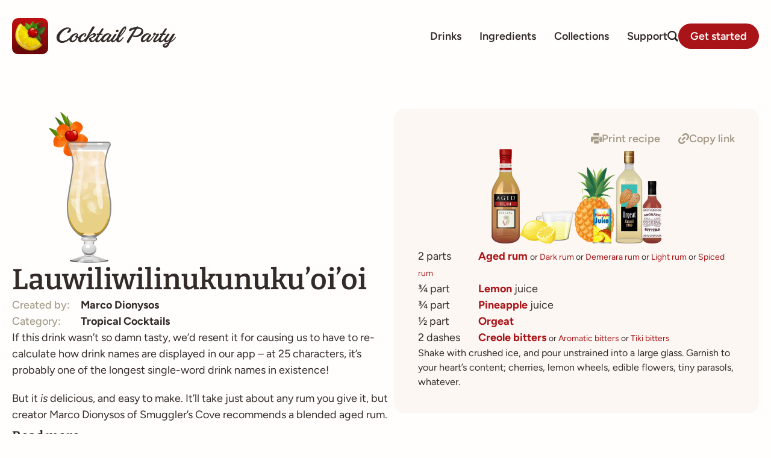

--- FILE ---
content_type: text/html; charset=UTF-8
request_url: https://cocktailpartyapp.com/drinks/lauwiliwilinukunukuoioi/
body_size: 17951
content:
<!doctype html>
<html lang="en-US">
<head>
	<meta charset="UTF-8">
	<meta name="viewport" content="width=device-width, initial-scale=1">
	<link rel="profile" href="https://gmpg.org/xfn/11">
	<title>Lauwiliwilinukunuku&#8217;oi&#8217;oi | Cocktail Party</title>

<!-- The SEO Framework by Sybre Waaijer -->
<link rel="canonical" href="https://cocktailpartyapp.com/drinks/lauwiliwilinukunukuoioi/" />
<meta name="description" content="If this drink wasn&rsquo;t so damn tasty, we&rsquo;d resent it for causing us to have to re&#x2d;calculate how drink names are displayed in our app &ndash; at 25 characters&#8230;" />
<meta property="og:type" content="article" />
<meta property="og:locale" content="en_US" />
<meta property="og:site_name" content="Cocktail Party" />
<meta property="og:title" content="Lauwiliwilinukunuku&#8217;oi&#8217;oi | Cocktail Party" />
<meta property="og:description" content="If this drink wasn&rsquo;t so damn tasty, we&rsquo;d resent it for causing us to have to re&#x2d;calculate how drink names are displayed in our app &ndash; at 25 characters, it&rsquo;s probably one of the longest single&#x2d;word&#8230;" />
<meta property="og:url" content="https://cocktailpartyapp.com/drinks/lauwiliwilinukunukuoioi/" />
<meta property="og:image" content="https://cocktailpartyapp.com/wp-content/uploads/Lauwiliwilinukunukuoioi.webp" />
<meta property="og:image:width" content="512" />
<meta property="og:image:height" content="512" />
<meta property="article:published_time" content="2017-08-05T20:04:06+00:00" />
<meta property="article:modified_time" content="2024-09-20T23:43:27+00:00" />
<meta name="twitter:card" content="summary_large_image" />
<meta name="twitter:title" content="Lauwiliwilinukunuku&#8217;oi&#8217;oi | Cocktail Party" />
<meta name="twitter:description" content="If this drink wasn&rsquo;t so damn tasty, we&rsquo;d resent it for causing us to have to re&#x2d;calculate how drink names are displayed in our app &ndash; at 25 characters, it&rsquo;s probably one of the longest single&#x2d;word&#8230;" />
<meta name="twitter:image" content="https://cocktailpartyapp.com/wp-content/uploads/Lauwiliwilinukunukuoioi.webp" />
<script type="application/ld+json">{"@context":"https://schema.org","@graph":[{"@type":"WebSite","@id":"https://cocktailpartyapp.com/#/schema/WebSite","url":"https://cocktailpartyapp.com/","name":"Cocktail Party","description":"Make better drinks","inLanguage":"en-US","potentialAction":{"@type":"SearchAction","target":{"@type":"EntryPoint","urlTemplate":"https://cocktailpartyapp.com/search/{search_term_string}/"},"query-input":"required name=search_term_string"},"publisher":{"@type":"Organization","@id":"https://cocktailpartyapp.com/#/schema/Organization","name":"Cocktail Party","url":"https://cocktailpartyapp.com/","logo":{"@type":"ImageObject","url":"https://cocktailpartyapp.com/wp-content/uploads/cropped-CocktailParty-logo-transparent.png","contentUrl":"https://cocktailpartyapp.com/wp-content/uploads/cropped-CocktailParty-logo-transparent.png","width":512,"height":512}}},{"@type":"WebPage","@id":"https://cocktailpartyapp.com/drinks/lauwiliwilinukunukuoioi/","url":"https://cocktailpartyapp.com/drinks/lauwiliwilinukunukuoioi/","name":"Lauwiliwilinukunuku&#8217;oi&#8217;oi | Cocktail Party","description":"If this drink wasn&rsquo;t so damn tasty, we&rsquo;d resent it for causing us to have to re&#x2d;calculate how drink names are displayed in our app &ndash; at 25 characters&#8230;","inLanguage":"en-US","isPartOf":{"@id":"https://cocktailpartyapp.com/#/schema/WebSite"},"breadcrumb":{"@type":"BreadcrumbList","@id":"https://cocktailpartyapp.com/#/schema/BreadcrumbList","itemListElement":[{"@type":"ListItem","position":1,"item":"https://cocktailpartyapp.com/","name":"Cocktail Party"},{"@type":"ListItem","position":2,"item":"https://cocktailpartyapp.com/drinks/","name":"Drinks"},{"@type":"ListItem","position":3,"name":"Lauwiliwilinukunuku&#8217;oi&#8217;oi"}]},"potentialAction":{"@type":"ReadAction","target":"https://cocktailpartyapp.com/drinks/lauwiliwilinukunukuoioi/"},"datePublished":"2017-08-05T20:04:06+00:00","dateModified":"2024-09-20T23:43:27+00:00"}]}</script>
<!-- / The SEO Framework by Sybre Waaijer | 3.25ms meta | 0.05ms boot -->

<link rel="alternate" type="application/rss+xml" title="Cocktail Party &raquo; Feed" href="https://cocktailpartyapp.com/feed/" />
<script>
window._wpemojiSettings = {"baseUrl":"https:\/\/s.w.org\/images\/core\/emoji\/15.0.3\/72x72\/","ext":".png","svgUrl":"https:\/\/s.w.org\/images\/core\/emoji\/15.0.3\/svg\/","svgExt":".svg","source":{"concatemoji":"https:\/\/cocktailpartyapp.com\/wp-includes\/js\/wp-emoji-release.min.js?ver=6.6.4"}};
/*! This file is auto-generated */
!function(i,n){var o,s,e;function c(e){try{var t={supportTests:e,timestamp:(new Date).valueOf()};sessionStorage.setItem(o,JSON.stringify(t))}catch(e){}}function p(e,t,n){e.clearRect(0,0,e.canvas.width,e.canvas.height),e.fillText(t,0,0);var t=new Uint32Array(e.getImageData(0,0,e.canvas.width,e.canvas.height).data),r=(e.clearRect(0,0,e.canvas.width,e.canvas.height),e.fillText(n,0,0),new Uint32Array(e.getImageData(0,0,e.canvas.width,e.canvas.height).data));return t.every(function(e,t){return e===r[t]})}function u(e,t,n){switch(t){case"flag":return n(e,"\ud83c\udff3\ufe0f\u200d\u26a7\ufe0f","\ud83c\udff3\ufe0f\u200b\u26a7\ufe0f")?!1:!n(e,"\ud83c\uddfa\ud83c\uddf3","\ud83c\uddfa\u200b\ud83c\uddf3")&&!n(e,"\ud83c\udff4\udb40\udc67\udb40\udc62\udb40\udc65\udb40\udc6e\udb40\udc67\udb40\udc7f","\ud83c\udff4\u200b\udb40\udc67\u200b\udb40\udc62\u200b\udb40\udc65\u200b\udb40\udc6e\u200b\udb40\udc67\u200b\udb40\udc7f");case"emoji":return!n(e,"\ud83d\udc26\u200d\u2b1b","\ud83d\udc26\u200b\u2b1b")}return!1}function f(e,t,n){var r="undefined"!=typeof WorkerGlobalScope&&self instanceof WorkerGlobalScope?new OffscreenCanvas(300,150):i.createElement("canvas"),a=r.getContext("2d",{willReadFrequently:!0}),o=(a.textBaseline="top",a.font="600 32px Arial",{});return e.forEach(function(e){o[e]=t(a,e,n)}),o}function t(e){var t=i.createElement("script");t.src=e,t.defer=!0,i.head.appendChild(t)}"undefined"!=typeof Promise&&(o="wpEmojiSettingsSupports",s=["flag","emoji"],n.supports={everything:!0,everythingExceptFlag:!0},e=new Promise(function(e){i.addEventListener("DOMContentLoaded",e,{once:!0})}),new Promise(function(t){var n=function(){try{var e=JSON.parse(sessionStorage.getItem(o));if("object"==typeof e&&"number"==typeof e.timestamp&&(new Date).valueOf()<e.timestamp+604800&&"object"==typeof e.supportTests)return e.supportTests}catch(e){}return null}();if(!n){if("undefined"!=typeof Worker&&"undefined"!=typeof OffscreenCanvas&&"undefined"!=typeof URL&&URL.createObjectURL&&"undefined"!=typeof Blob)try{var e="postMessage("+f.toString()+"("+[JSON.stringify(s),u.toString(),p.toString()].join(",")+"));",r=new Blob([e],{type:"text/javascript"}),a=new Worker(URL.createObjectURL(r),{name:"wpTestEmojiSupports"});return void(a.onmessage=function(e){c(n=e.data),a.terminate(),t(n)})}catch(e){}c(n=f(s,u,p))}t(n)}).then(function(e){for(var t in e)n.supports[t]=e[t],n.supports.everything=n.supports.everything&&n.supports[t],"flag"!==t&&(n.supports.everythingExceptFlag=n.supports.everythingExceptFlag&&n.supports[t]);n.supports.everythingExceptFlag=n.supports.everythingExceptFlag&&!n.supports.flag,n.DOMReady=!1,n.readyCallback=function(){n.DOMReady=!0}}).then(function(){return e}).then(function(){var e;n.supports.everything||(n.readyCallback(),(e=n.source||{}).concatemoji?t(e.concatemoji):e.wpemoji&&e.twemoji&&(t(e.twemoji),t(e.wpemoji)))}))}((window,document),window._wpemojiSettings);
</script>
<style id='wp-emoji-styles-inline-css'>

	img.wp-smiley, img.emoji {
		display: inline !important;
		border: none !important;
		box-shadow: none !important;
		height: 1em !important;
		width: 1em !important;
		margin: 0 0.07em !important;
		vertical-align: -0.1em !important;
		background: none !important;
		padding: 0 !important;
	}
</style>
<link rel='stylesheet' id='wp-block-library-css' href='https://cocktailpartyapp.com/wp-includes/css/dist/block-library/style.min.css?ver=6.6.4' media='all' />
<style id='global-styles-inline-css'>
:root{--wp--preset--aspect-ratio--square: 1;--wp--preset--aspect-ratio--4-3: 4/3;--wp--preset--aspect-ratio--3-4: 3/4;--wp--preset--aspect-ratio--3-2: 3/2;--wp--preset--aspect-ratio--2-3: 2/3;--wp--preset--aspect-ratio--16-9: 16/9;--wp--preset--aspect-ratio--9-16: 9/16;--wp--preset--color--black: #000000;--wp--preset--color--cyan-bluish-gray: #abb8c3;--wp--preset--color--white: #ffffff;--wp--preset--color--pale-pink: #f78da7;--wp--preset--color--vivid-red: #cf2e2e;--wp--preset--color--luminous-vivid-orange: #ff6900;--wp--preset--color--luminous-vivid-amber: #fcb900;--wp--preset--color--light-green-cyan: #7bdcb5;--wp--preset--color--vivid-green-cyan: #00d084;--wp--preset--color--pale-cyan-blue: #8ed1fc;--wp--preset--color--vivid-cyan-blue: #0693e3;--wp--preset--color--vivid-purple: #9b51e0;--wp--preset--gradient--vivid-cyan-blue-to-vivid-purple: linear-gradient(135deg,rgba(6,147,227,1) 0%,rgb(155,81,224) 100%);--wp--preset--gradient--light-green-cyan-to-vivid-green-cyan: linear-gradient(135deg,rgb(122,220,180) 0%,rgb(0,208,130) 100%);--wp--preset--gradient--luminous-vivid-amber-to-luminous-vivid-orange: linear-gradient(135deg,rgba(252,185,0,1) 0%,rgba(255,105,0,1) 100%);--wp--preset--gradient--luminous-vivid-orange-to-vivid-red: linear-gradient(135deg,rgba(255,105,0,1) 0%,rgb(207,46,46) 100%);--wp--preset--gradient--very-light-gray-to-cyan-bluish-gray: linear-gradient(135deg,rgb(238,238,238) 0%,rgb(169,184,195) 100%);--wp--preset--gradient--cool-to-warm-spectrum: linear-gradient(135deg,rgb(74,234,220) 0%,rgb(151,120,209) 20%,rgb(207,42,186) 40%,rgb(238,44,130) 60%,rgb(251,105,98) 80%,rgb(254,248,76) 100%);--wp--preset--gradient--blush-light-purple: linear-gradient(135deg,rgb(255,206,236) 0%,rgb(152,150,240) 100%);--wp--preset--gradient--blush-bordeaux: linear-gradient(135deg,rgb(254,205,165) 0%,rgb(254,45,45) 50%,rgb(107,0,62) 100%);--wp--preset--gradient--luminous-dusk: linear-gradient(135deg,rgb(255,203,112) 0%,rgb(199,81,192) 50%,rgb(65,88,208) 100%);--wp--preset--gradient--pale-ocean: linear-gradient(135deg,rgb(255,245,203) 0%,rgb(182,227,212) 50%,rgb(51,167,181) 100%);--wp--preset--gradient--electric-grass: linear-gradient(135deg,rgb(202,248,128) 0%,rgb(113,206,126) 100%);--wp--preset--gradient--midnight: linear-gradient(135deg,rgb(2,3,129) 0%,rgb(40,116,252) 100%);--wp--preset--font-size--small: 13px;--wp--preset--font-size--medium: 20px;--wp--preset--font-size--large: 36px;--wp--preset--font-size--x-large: 42px;--wp--preset--spacing--20: 0.44rem;--wp--preset--spacing--30: 0.67rem;--wp--preset--spacing--40: 1rem;--wp--preset--spacing--50: 1.5rem;--wp--preset--spacing--60: 2.25rem;--wp--preset--spacing--70: 3.38rem;--wp--preset--spacing--80: 5.06rem;--wp--preset--shadow--natural: 6px 6px 9px rgba(0, 0, 0, 0.2);--wp--preset--shadow--deep: 12px 12px 50px rgba(0, 0, 0, 0.4);--wp--preset--shadow--sharp: 6px 6px 0px rgba(0, 0, 0, 0.2);--wp--preset--shadow--outlined: 6px 6px 0px -3px rgba(255, 255, 255, 1), 6px 6px rgba(0, 0, 0, 1);--wp--preset--shadow--crisp: 6px 6px 0px rgba(0, 0, 0, 1);}:root { --wp--style--global--content-size: 800px;--wp--style--global--wide-size: 1200px; }:where(body) { margin: 0; }.wp-site-blocks > .alignleft { float: left; margin-right: 2em; }.wp-site-blocks > .alignright { float: right; margin-left: 2em; }.wp-site-blocks > .aligncenter { justify-content: center; margin-left: auto; margin-right: auto; }:where(.wp-site-blocks) > * { margin-block-start: 24px; margin-block-end: 0; }:where(.wp-site-blocks) > :first-child { margin-block-start: 0; }:where(.wp-site-blocks) > :last-child { margin-block-end: 0; }:root { --wp--style--block-gap: 24px; }:root :where(.is-layout-flow) > :first-child{margin-block-start: 0;}:root :where(.is-layout-flow) > :last-child{margin-block-end: 0;}:root :where(.is-layout-flow) > *{margin-block-start: 24px;margin-block-end: 0;}:root :where(.is-layout-constrained) > :first-child{margin-block-start: 0;}:root :where(.is-layout-constrained) > :last-child{margin-block-end: 0;}:root :where(.is-layout-constrained) > *{margin-block-start: 24px;margin-block-end: 0;}:root :where(.is-layout-flex){gap: 24px;}:root :where(.is-layout-grid){gap: 24px;}.is-layout-flow > .alignleft{float: left;margin-inline-start: 0;margin-inline-end: 2em;}.is-layout-flow > .alignright{float: right;margin-inline-start: 2em;margin-inline-end: 0;}.is-layout-flow > .aligncenter{margin-left: auto !important;margin-right: auto !important;}.is-layout-constrained > .alignleft{float: left;margin-inline-start: 0;margin-inline-end: 2em;}.is-layout-constrained > .alignright{float: right;margin-inline-start: 2em;margin-inline-end: 0;}.is-layout-constrained > .aligncenter{margin-left: auto !important;margin-right: auto !important;}.is-layout-constrained > :where(:not(.alignleft):not(.alignright):not(.alignfull)){max-width: var(--wp--style--global--content-size);margin-left: auto !important;margin-right: auto !important;}.is-layout-constrained > .alignwide{max-width: var(--wp--style--global--wide-size);}body .is-layout-flex{display: flex;}.is-layout-flex{flex-wrap: wrap;align-items: center;}.is-layout-flex > :is(*, div){margin: 0;}body .is-layout-grid{display: grid;}.is-layout-grid > :is(*, div){margin: 0;}body{padding-top: 0px;padding-right: 0px;padding-bottom: 0px;padding-left: 0px;}a:where(:not(.wp-element-button)){text-decoration: underline;}:root :where(.wp-element-button, .wp-block-button__link){background-color: #32373c;border-width: 0;color: #fff;font-family: inherit;font-size: inherit;line-height: inherit;padding: calc(0.667em + 2px) calc(1.333em + 2px);text-decoration: none;}.has-black-color{color: var(--wp--preset--color--black) !important;}.has-cyan-bluish-gray-color{color: var(--wp--preset--color--cyan-bluish-gray) !important;}.has-white-color{color: var(--wp--preset--color--white) !important;}.has-pale-pink-color{color: var(--wp--preset--color--pale-pink) !important;}.has-vivid-red-color{color: var(--wp--preset--color--vivid-red) !important;}.has-luminous-vivid-orange-color{color: var(--wp--preset--color--luminous-vivid-orange) !important;}.has-luminous-vivid-amber-color{color: var(--wp--preset--color--luminous-vivid-amber) !important;}.has-light-green-cyan-color{color: var(--wp--preset--color--light-green-cyan) !important;}.has-vivid-green-cyan-color{color: var(--wp--preset--color--vivid-green-cyan) !important;}.has-pale-cyan-blue-color{color: var(--wp--preset--color--pale-cyan-blue) !important;}.has-vivid-cyan-blue-color{color: var(--wp--preset--color--vivid-cyan-blue) !important;}.has-vivid-purple-color{color: var(--wp--preset--color--vivid-purple) !important;}.has-black-background-color{background-color: var(--wp--preset--color--black) !important;}.has-cyan-bluish-gray-background-color{background-color: var(--wp--preset--color--cyan-bluish-gray) !important;}.has-white-background-color{background-color: var(--wp--preset--color--white) !important;}.has-pale-pink-background-color{background-color: var(--wp--preset--color--pale-pink) !important;}.has-vivid-red-background-color{background-color: var(--wp--preset--color--vivid-red) !important;}.has-luminous-vivid-orange-background-color{background-color: var(--wp--preset--color--luminous-vivid-orange) !important;}.has-luminous-vivid-amber-background-color{background-color: var(--wp--preset--color--luminous-vivid-amber) !important;}.has-light-green-cyan-background-color{background-color: var(--wp--preset--color--light-green-cyan) !important;}.has-vivid-green-cyan-background-color{background-color: var(--wp--preset--color--vivid-green-cyan) !important;}.has-pale-cyan-blue-background-color{background-color: var(--wp--preset--color--pale-cyan-blue) !important;}.has-vivid-cyan-blue-background-color{background-color: var(--wp--preset--color--vivid-cyan-blue) !important;}.has-vivid-purple-background-color{background-color: var(--wp--preset--color--vivid-purple) !important;}.has-black-border-color{border-color: var(--wp--preset--color--black) !important;}.has-cyan-bluish-gray-border-color{border-color: var(--wp--preset--color--cyan-bluish-gray) !important;}.has-white-border-color{border-color: var(--wp--preset--color--white) !important;}.has-pale-pink-border-color{border-color: var(--wp--preset--color--pale-pink) !important;}.has-vivid-red-border-color{border-color: var(--wp--preset--color--vivid-red) !important;}.has-luminous-vivid-orange-border-color{border-color: var(--wp--preset--color--luminous-vivid-orange) !important;}.has-luminous-vivid-amber-border-color{border-color: var(--wp--preset--color--luminous-vivid-amber) !important;}.has-light-green-cyan-border-color{border-color: var(--wp--preset--color--light-green-cyan) !important;}.has-vivid-green-cyan-border-color{border-color: var(--wp--preset--color--vivid-green-cyan) !important;}.has-pale-cyan-blue-border-color{border-color: var(--wp--preset--color--pale-cyan-blue) !important;}.has-vivid-cyan-blue-border-color{border-color: var(--wp--preset--color--vivid-cyan-blue) !important;}.has-vivid-purple-border-color{border-color: var(--wp--preset--color--vivid-purple) !important;}.has-vivid-cyan-blue-to-vivid-purple-gradient-background{background: var(--wp--preset--gradient--vivid-cyan-blue-to-vivid-purple) !important;}.has-light-green-cyan-to-vivid-green-cyan-gradient-background{background: var(--wp--preset--gradient--light-green-cyan-to-vivid-green-cyan) !important;}.has-luminous-vivid-amber-to-luminous-vivid-orange-gradient-background{background: var(--wp--preset--gradient--luminous-vivid-amber-to-luminous-vivid-orange) !important;}.has-luminous-vivid-orange-to-vivid-red-gradient-background{background: var(--wp--preset--gradient--luminous-vivid-orange-to-vivid-red) !important;}.has-very-light-gray-to-cyan-bluish-gray-gradient-background{background: var(--wp--preset--gradient--very-light-gray-to-cyan-bluish-gray) !important;}.has-cool-to-warm-spectrum-gradient-background{background: var(--wp--preset--gradient--cool-to-warm-spectrum) !important;}.has-blush-light-purple-gradient-background{background: var(--wp--preset--gradient--blush-light-purple) !important;}.has-blush-bordeaux-gradient-background{background: var(--wp--preset--gradient--blush-bordeaux) !important;}.has-luminous-dusk-gradient-background{background: var(--wp--preset--gradient--luminous-dusk) !important;}.has-pale-ocean-gradient-background{background: var(--wp--preset--gradient--pale-ocean) !important;}.has-electric-grass-gradient-background{background: var(--wp--preset--gradient--electric-grass) !important;}.has-midnight-gradient-background{background: var(--wp--preset--gradient--midnight) !important;}.has-small-font-size{font-size: var(--wp--preset--font-size--small) !important;}.has-medium-font-size{font-size: var(--wp--preset--font-size--medium) !important;}.has-large-font-size{font-size: var(--wp--preset--font-size--large) !important;}.has-x-large-font-size{font-size: var(--wp--preset--font-size--x-large) !important;}
:root :where(.wp-block-pullquote){font-size: 1.5em;line-height: 1.6;}
</style>
<link rel='stylesheet' id='hello-elementor-css' href='https://cocktailpartyapp.com/wp-content/themes/hello-elementor/assets/css/reset.css?ver=3.4.5' media='all' />
<link rel='stylesheet' id='hello-elementor-theme-style-css' href='https://cocktailpartyapp.com/wp-content/themes/hello-elementor/assets/css/theme.css?ver=3.4.5' media='all' />
<link rel='stylesheet' id='hello-elementor-header-footer-css' href='https://cocktailpartyapp.com/wp-content/themes/hello-elementor/assets/css/header-footer.css?ver=3.4.5' media='all' />
<link rel='stylesheet' id='elementor-frontend-css' href='https://cocktailpartyapp.com/wp-content/plugins/elementor/assets/css/frontend.min.css?ver=3.33.0' media='all' />
<link rel='stylesheet' id='widget-image-css' href='https://cocktailpartyapp.com/wp-content/plugins/elementor/assets/css/widget-image.min.css?ver=3.33.0' media='all' />
<link rel='stylesheet' id='widget-nav-menu-css' href='https://cocktailpartyapp.com/wp-content/plugins/elementor-pro/assets/css/widget-nav-menu.min.css?ver=3.24.1' media='all' />
<link rel='stylesheet' id='e-animation-grow-css' href='https://cocktailpartyapp.com/wp-content/plugins/elementor/assets/lib/animations/styles/e-animation-grow.min.css?ver=3.33.0' media='all' />
<link rel='stylesheet' id='widget-icon-list-css' href='https://cocktailpartyapp.com/wp-content/plugins/elementor/assets/css/widget-icon-list.min.css?ver=3.33.0' media='all' />
<link rel='stylesheet' id='widget-forms-css' href='https://cocktailpartyapp.com/wp-content/plugins/elementor-pro/assets/css/widget-forms.min.css?ver=3.24.1' media='all' />
<link rel='stylesheet' id='flatpickr-css' href='https://cocktailpartyapp.com/wp-content/plugins/elementor/assets/lib/flatpickr/flatpickr.min.css?ver=4.6.13' media='all' />
<link rel='stylesheet' id='widget-heading-css' href='https://cocktailpartyapp.com/wp-content/plugins/elementor/assets/css/widget-heading.min.css?ver=3.33.0' media='all' />
<link rel='stylesheet' id='widget-theme-elements-css' href='https://cocktailpartyapp.com/wp-content/plugins/elementor-pro/assets/css/widget-theme-elements.min.css?ver=3.24.1' media='all' />
<link rel='stylesheet' id='widget-loop-builder-css' href='https://cocktailpartyapp.com/wp-content/plugins/elementor-pro/assets/css/widget-loop-builder.min.css?ver=3.24.1' media='all' />
<link rel='stylesheet' id='e-animation-fadeInDown-css' href='https://cocktailpartyapp.com/wp-content/plugins/elementor/assets/lib/animations/styles/fadeInDown.min.css?ver=3.33.0' media='all' />
<link rel='stylesheet' id='elementor-post-13759-css' href='https://cocktailpartyapp.com/wp-content/uploads/elementor/css/post-13759.css?ver=1762799377' media='all' />
<link rel='stylesheet' id='elementor-pro-css' href='https://cocktailpartyapp.com/wp-content/plugins/elementor-pro/assets/css/frontend.min.css?ver=3.24.1' media='all' />
<link rel='stylesheet' id='elementor-post-17007-css' href='https://cocktailpartyapp.com/wp-content/uploads/elementor/css/post-17007.css?ver=1762799378' media='all' />
<link rel='stylesheet' id='elementor-post-17163-css' href='https://cocktailpartyapp.com/wp-content/uploads/elementor/css/post-17163.css?ver=1762799378' media='all' />
<link rel='stylesheet' id='elementor-post-17318-css' href='https://cocktailpartyapp.com/wp-content/uploads/elementor/css/post-17318.css?ver=1762799383' media='all' />
<link rel='stylesheet' id='elementor-post-19007-css' href='https://cocktailpartyapp.com/wp-content/uploads/elementor/css/post-19007.css?ver=1762799378' media='all' />
<link rel='stylesheet' id='elementor-post-18427-css' href='https://cocktailpartyapp.com/wp-content/uploads/elementor/css/post-18427.css?ver=1762799378' media='all' />
<link rel='stylesheet' id='elementor-gf-local-bitter-css' href='https://cocktailpartyapp.com/wp-content/uploads/elementor/google-fonts/css/bitter.css?ver=1747162563' media='all' />
<link rel='stylesheet' id='elementor-gf-local-robotoslab-css' href='https://cocktailpartyapp.com/wp-content/uploads/elementor/google-fonts/css/robotoslab.css?ver=1747162558' media='all' />
<link rel='stylesheet' id='elementor-gf-local-roboto-css' href='https://cocktailpartyapp.com/wp-content/uploads/elementor/google-fonts/css/roboto.css?ver=1747162560' media='all' />
<link rel='stylesheet' id='elementor-gf-local-figtree-css' href='https://cocktailpartyapp.com/wp-content/uploads/elementor/google-fonts/css/figtree.css?ver=1747162561' media='all' />
<script src="https://cocktailpartyapp.com/wp-includes/js/jquery/jquery.min.js?ver=3.7.1" id="jquery-core-js"></script>
<script src="https://cocktailpartyapp.com/wp-includes/js/jquery/jquery-migrate.min.js?ver=3.4.1" id="jquery-migrate-js"></script>
<link rel="https://api.w.org/" href="https://cocktailpartyapp.com/wp-json/" /><link rel="alternate" title="JSON" type="application/json" href="https://cocktailpartyapp.com/wp-json/wp/v2/drinks/5750" /><link rel="EditURI" type="application/rsd+xml" title="RSD" href="https://cocktailpartyapp.com/xmlrpc.php?rsd" />
<link rel="alternate" title="oEmbed (JSON)" type="application/json+oembed" href="https://cocktailpartyapp.com/wp-json/oembed/1.0/embed?url=https%3A%2F%2Fcocktailpartyapp.com%2Fdrinks%2Flauwiliwilinukunukuoioi%2F" />
<link rel="alternate" title="oEmbed (XML)" type="text/xml+oembed" href="https://cocktailpartyapp.com/wp-json/oembed/1.0/embed?url=https%3A%2F%2Fcocktailpartyapp.com%2Fdrinks%2Flauwiliwilinukunukuoioi%2F&#038;format=xml" />
<!-- Termly -->
<script
  type="text/javascript"
  src="https://app.termly.io/resource-blocker/2d10bfa8-449e-4226-b050-497d727a219d?autoBlock=on"
></script>

<!-- Google tag (gtag.js) -->
<script async src="https://www.googletagmanager.com/gtag/js?id=G-2J58BPE6CG"></script>
<script>
  window.dataLayer = window.dataLayer || [];
  function gtag(){dataLayer.push(arguments);}
  gtag('js', new Date());

  gtag('config', 'G-2J58BPE6CG');
</script>
<meta name="generator" content="Elementor 3.33.0; features: e_font_icon_svg; settings: css_print_method-external, google_font-enabled, font_display-auto">
			<style>
				.e-con.e-parent:nth-of-type(n+4):not(.e-lazyloaded):not(.e-no-lazyload),
				.e-con.e-parent:nth-of-type(n+4):not(.e-lazyloaded):not(.e-no-lazyload) * {
					background-image: none !important;
				}
				@media screen and (max-height: 1024px) {
					.e-con.e-parent:nth-of-type(n+3):not(.e-lazyloaded):not(.e-no-lazyload),
					.e-con.e-parent:nth-of-type(n+3):not(.e-lazyloaded):not(.e-no-lazyload) * {
						background-image: none !important;
					}
				}
				@media screen and (max-height: 640px) {
					.e-con.e-parent:nth-of-type(n+2):not(.e-lazyloaded):not(.e-no-lazyload),
					.e-con.e-parent:nth-of-type(n+2):not(.e-lazyloaded):not(.e-no-lazyload) * {
						background-image: none !important;
					}
				}
			</style>
			<link rel="icon" href="https://cocktailpartyapp.com/wp-content/uploads/cropped-CocktailParty-logo-transparent-32x32.png" sizes="32x32" />
<link rel="icon" href="https://cocktailpartyapp.com/wp-content/uploads/cropped-CocktailParty-logo-transparent-192x192.png" sizes="192x192" />
<link rel="apple-touch-icon" href="https://cocktailpartyapp.com/wp-content/uploads/cropped-CocktailParty-logo-transparent-180x180.png" />
<meta name="msapplication-TileImage" content="https://cocktailpartyapp.com/wp-content/uploads/cropped-CocktailParty-logo-transparent-270x270.png" />
		<style id="wp-custom-css">
			/**
 * Links
 **/
a, button, .elementor-icon-list-item a span, .elementor-icon-list-icon svg, .elementor-icon-list-icon i, .elementor-heading-title {
    -webkit-transition: .25s;
    -o-transition: .25s;
    transition: .25s;
}

/**
 * Images
 **/
.elementor-widget-image a img[src$=".svg"] {
    width: unset !important; 
}

/**
 * Drink grids
 **/
.elementor-posts-container.elementor-has-item-ratio .elementor-post.drinks .elementor-post__thumbnail {
	padding-bottom: 0 !important;
}
.elementor-posts-container.elementor-has-item-ratio .elementor-post.drinks .elementor-post__thumbnail img {
	position: static;
	transform: none;
	height: 6rem;
	width: 6rem;
}
.elementor-post.drinks a:hover img {
	-webkit-animation: jiggle cubic-bezier(0.4, 0, 0.2, 1) 0.2s 2;
	animation: jiggle cubic-bezier(0.4, 0, 0.2, 1) 0.2s 2;
}

/**
 * Forms
 * */
.elementor-search-form--skin-minimal:focus-within {
	outline: none !important;
	outline-width: 0;
	outline-style: none;
	box-shadow: none !important;
	border-color: transparent !important;
}
.elementor-search-form button, .elementor-search-form input[type=search] {
	font-size: 1.5rem;
}

/**
 * Collections
 **/
.collections .elementor-post {
	align-items: center;
	gap: 2.5rem;
}
.collections .elementor-post__title a:hover {
	color: var(--e-global-color-primary) !important;
}
.collections .elementor-post__excerpt {
	    display: -webkit-box;
    -webkit-line-clamp: 2;
    -webkit-box-orient: vertical;
    overflow: hidden;
}
.collections .elementor-post__thumbnail {
	padding-bottom: 0 !important;
}
.collections .elementor-post__thumbnail img {
	position: static !important;
	transform: none !important;
	
}

/**
 * Help Docs
 **/
.help-doc p {
	font-weight: normal;
	color: var(--e-global-color-text);
	display: -webkit-box;
  -webkit-line-clamp: 3;
  -webkit-box-orient: vertical;  
  overflow: hidden;
}
.help-doc .elementor-heading-title {
	-webkit-transition: .25s;
    -o-transition: .25s;
    transition: .25s;
}
.help-doc:hover .elementor-heading-title {
	color: var(--e-global-color-primary);
}

/**
 * Animation
 **/
/* Jiggle animation */
.jiggle:hover img, .jiggle:hover svg {
	-webkit-animation: jiggle cubic-bezier(0.4, 0, 0.2, 1) 0.2s 2;
	animation: jiggle cubic-bezier(0.4, 0, 0.2, 1) 0.2s 2;
}
@-webkit-keyframes jiggle {
  0% {
    -webkit-transform: rotate(-2deg);
            transform: rotate(-2deg);
  }
  50% {
    -webkit-transform: rotate(2deg);
            transform: rotate(2deg);
  }
}
@keyframes jiggle {
  0% {
    -webkit-transform: rotate(-2deg);
            transform: rotate(-2deg);
  }
  50% {
    -webkit-transform: rotate(2deg);
            transform: rotate(2deg);
  }
}

/* Improved Animations Stylesheet from https://element.how/elementor-improve-entrance-animations/ , works for the 'fade' animations */

@keyframes fadeDown {
    from {
        opacity: 0;
        transform: translate3d(0,-30px,0)
    }

    to {
        opacity: 1;
        transform: none
    }
}

.elementor-element.fadeInDown {
    animation-name: fadeDown
}

@keyframes fadeLeft {
    from {
        opacity: 0;
        transform: translate3d(-30px,0,0)
    }

    to {
        opacity: 1;
        transform: none
    }
}

.elementor-element.fadeInLeft {
    animation-name: fadeLeft
}

@keyframes fadeRight {
    from {
        opacity: 0;
        transform: translate3d(30px,0,0)
    }

    to {
        opacity: 1;
        transform: none
    }
}

.elementor-element.fadeInRight {
    animation-name: fadeRight
}

@keyframes fadeUp {
    from {
        opacity: 0;
        transform: translate3d(0,30px,0)
    }

    to {
        opacity: 1;
        transform: none
    }
}

.elementor-element.fadeInUp {
    animation-name: fadeUp
}

/** 
 * Print styles
 * */

@media print {
	a[href]:after {
		content: none;
	}
	
	.elementor-location-header > .e-con-boxed > .e-con-inner > * {
		display: none;
	}
	.elementor-location-header > .e-con-boxed > .e-con-inner > .elementor-widget-image {
		display: block;
		width: 200px;
	}
	.elementor-location-header > .e-con-boxed > .e-con-inner > .elementor-widget-image img {}
	
	
	.elementor-location-footer,
	#call-to-action,
	#collections,
	#related {
		display: none;
	}
	
	#print-content {
		display: block !important;
	}
	
	/* Drinks */
	.drinks > .e-con-boxed > .e-con-inner {
		flex-direction: column;
	}
	
	
	.drinks .elementor-post-info, 
	.drinks .elementor-widget-theme-post-content,
	.drinks #read-more,
	.drinks #read-more-mobile,
	.drinks #actions,
	.drinks .ingredient-icons {
		display: none !important;
	}
	
	.drinks p {
		font-size: 18px !important;
	}
	
	.drinks #drink-wrapper {
		padding: 0 20px !important;
	}
	
	.drinks #drink-wrapper .e-con-inner {
		padding: 20px 0;
		gap: 0;
	}
	
	.drinks #details {
		flex-direction: row-reverse !important;
		align-items: center;
		justify-content: space-between;
		width: 100%;
		gap: 0;
	}
	
	.drinks #details .elementor-widget-heading {
		margin-right: auto;
	}
	
	.drinks #details .elementor-widget-image {
		position: absolute;
		top: -80px;
		right: 0;
	}
	
	.drinks #recipe {
		padding: 20px 0 0 !important;
		width: 100%;
	}
	.drinks #recipe ul {
		padding-right: 256px;
	}
	
	.drinks #print-content {
		padding: 0 20px 20px;
	}
	.drinks #print-content p {
		font-size: 15px !important;
		line-height: 1.4;
	}
}		</style>
		</head>
<body class="drinks-template-default single single-drinks postid-5750 single-format-standard wp-embed-responsive hello-elementor-default elementor-default elementor-kit-13759 elementor-page-17318">


<a class="skip-link screen-reader-text" href="#content">Skip to content</a>

		<div data-elementor-type="header" data-elementor-id="17007" class="elementor elementor-17007 elementor-location-header" data-elementor-post-type="elementor_library">
			<div class="elementor-element elementor-element-60f1489 e-flex e-con-boxed e-con e-parent" data-id="60f1489" data-element_type="container">
					<div class="e-con-inner">
				<div class="elementor-element elementor-element-2cb60aa elementor-widget elementor-widget-image" data-id="2cb60aa" data-element_type="widget" data-widget_type="image.default">
				<div class="elementor-widget-container">
																<a href="https://cocktailpartyapp.com">
							<img src="https://cocktailpartyapp.com/wp-content/uploads/cocktail-party-logo-with-name.svg" class="attachment-large size-large wp-image-17009" alt="" />								</a>
															</div>
				</div>
				<div class="elementor-element elementor-element-5bc1682 elementor-hidden-desktop elementor-view-default elementor-widget elementor-widget-icon" data-id="5bc1682" data-element_type="widget" data-widget_type="icon.default">
				<div class="elementor-widget-container">
							<div class="elementor-icon-wrapper">
			<a class="elementor-icon" href="#elementor-action%3Aaction%3Dpopup%3Aopen%26settings%3DeyJpZCI6IjE4NDI3IiwidG9nZ2xlIjpmYWxzZX0%3D">
			<svg aria-hidden="true" class="e-font-icon-svg e-fas-bars" viewBox="0 0 448 512" xmlns="http://www.w3.org/2000/svg"><path d="M16 132h416c8.837 0 16-7.163 16-16V76c0-8.837-7.163-16-16-16H16C7.163 60 0 67.163 0 76v40c0 8.837 7.163 16 16 16zm0 160h416c8.837 0 16-7.163 16-16v-40c0-8.837-7.163-16-16-16H16c-8.837 0-16 7.163-16 16v40c0 8.837 7.163 16 16 16zm0 160h416c8.837 0 16-7.163 16-16v-40c0-8.837-7.163-16-16-16H16c-8.837 0-16 7.163-16 16v40c0 8.837 7.163 16 16 16z"></path></svg>			</a>
		</div>
						</div>
				</div>
				<div class="elementor-element elementor-element-f25469a elementor-nav-menu__align-end elementor-nav-menu--dropdown-none elementor-hidden-tablet elementor-hidden-mobile elementor-widget elementor-widget-nav-menu" data-id="f25469a" data-element_type="widget" data-settings="{&quot;submenu_icon&quot;:{&quot;value&quot;:&quot;&lt;i class=\&quot;\&quot;&gt;&lt;\/i&gt;&quot;,&quot;library&quot;:&quot;&quot;},&quot;layout&quot;:&quot;horizontal&quot;}" data-widget_type="nav-menu.default">
				<div class="elementor-widget-container">
								<nav aria-label="Menu" class="elementor-nav-menu--main elementor-nav-menu__container elementor-nav-menu--layout-horizontal e--pointer-none">
				<ul id="menu-1-f25469a" class="elementor-nav-menu"><li class="menu-item menu-item-type-custom menu-item-object-custom menu-item-17010"><a href="/drinks" class="elementor-item">Drinks</a></li>
<li class="menu-item menu-item-type-custom menu-item-object-custom menu-item-17011"><a href="/ingredients" class="elementor-item">Ingredients</a></li>
<li class="menu-item menu-item-type-post_type menu-item-object-page current_page_parent menu-item-17585"><a href="https://cocktailpartyapp.com/blog/" class="elementor-item">Collections</a></li>
<li class="menu-item menu-item-type-post_type menu-item-object-page menu-item-18609"><a href="https://cocktailpartyapp.com/support/" class="elementor-item">Support</a></li>
</ul>			</nav>
						<nav class="elementor-nav-menu--dropdown elementor-nav-menu__container" aria-hidden="true">
				<ul id="menu-2-f25469a" class="elementor-nav-menu"><li class="menu-item menu-item-type-custom menu-item-object-custom menu-item-17010"><a href="/drinks" class="elementor-item" tabindex="-1">Drinks</a></li>
<li class="menu-item menu-item-type-custom menu-item-object-custom menu-item-17011"><a href="/ingredients" class="elementor-item" tabindex="-1">Ingredients</a></li>
<li class="menu-item menu-item-type-post_type menu-item-object-page current_page_parent menu-item-17585"><a href="https://cocktailpartyapp.com/blog/" class="elementor-item" tabindex="-1">Collections</a></li>
<li class="menu-item menu-item-type-post_type menu-item-object-page menu-item-18609"><a href="https://cocktailpartyapp.com/support/" class="elementor-item" tabindex="-1">Support</a></li>
</ul>			</nav>
						</div>
				</div>
				<div class="elementor-element elementor-element-71b57df elementor-hidden-tablet elementor-hidden-mobile elementor-view-default elementor-widget elementor-widget-icon" data-id="71b57df" data-element_type="widget" data-widget_type="icon.default">
				<div class="elementor-widget-container">
							<div class="elementor-icon-wrapper">
			<a class="elementor-icon" href="#elementor-action%3Aaction%3Dpopup%3Aopen%26settings%3DeyJpZCI6IjE5MDA3IiwidG9nZ2xlIjpmYWxzZX0%3D">
			<svg xmlns="http://www.w3.org/2000/svg" viewBox="0 0 24 24" id="Search-1--Streamline-Ultimate.svg"><desc>Search 1 Streamline Icon: https://streamlinehq.com</desc><path d="M23.1609 20.3537L18.6191 15.8609C22.9066 9.4368 18.6319 0.7805 10.9248 0.2795C3.2176 -0.2215 -2.1417 7.8086 1.278 14.7337C2.9695 18.159 6.4593 20.3265 10.2795 20.3244C12.2646 20.3264 14.2046 19.7331 15.849 18.6212L20.4006 23.1728C21.1642 23.9318 22.3973 23.9318 23.1609 23.1728C23.9597 22.4029 23.9597 21.1237 23.1609 20.3537ZM10.2795 3.1361C15.7424 3.1363 19.1568 9.0503 16.4251 13.7812C13.6934 18.5121 6.8648 18.5118 4.1335 13.7806C3.5125 12.7048 3.1847 11.4847 3.183 10.2424C3.1829 6.3215 6.3586 3.1415 10.2795 3.1361Z" fill="currentColor" stroke-width="1"></path></svg>			</a>
		</div>
						</div>
				</div>
				<div class="elementor-element elementor-element-4c384ae elementor-hidden-tablet elementor-hidden-mobile elementor-widget elementor-widget-button" data-id="4c384ae" data-element_type="widget" data-widget_type="button.default">
				<div class="elementor-widget-container">
									<div class="elementor-button-wrapper">
					<a class="elementor-button elementor-button-link elementor-size-sm" href="/start">
						<span class="elementor-button-content-wrapper">
									<span class="elementor-button-text">Get started</span>
					</span>
					</a>
				</div>
								</div>
				</div>
					</div>
				</div>
				</div>
				<div data-elementor-type="single-post" data-elementor-id="17318" class="elementor elementor-17318 elementor-location-single post-5750 drinks type-drinks status-publish format-standard has-post-thumbnail hentry creator-marco-dionysos drink_category-tropical-cocktails" data-elementor-post-type="elementor_library">
			<div class="elementor-element elementor-element-6012bb4 e-flex e-con-boxed e-con e-parent" data-id="6012bb4" data-element_type="container" id="drink-wrapper">
					<div class="e-con-inner">
		<div class="elementor-element elementor-element-52a987b e-con-full e-flex e-con e-child" data-id="52a987b" data-element_type="container" id="details">
				<div class="elementor-element elementor-element-54fb745 elementor-widget__width-auto elementor-widget elementor-widget-image" data-id="54fb745" data-element_type="widget" data-widget_type="image.default">
				<div class="elementor-widget-container">
															<img fetchpriority="high" width="512" height="512" src="https://cocktailpartyapp.com/wp-content/uploads/Lauwiliwilinukunukuoioi.webp" class="attachment-full size-full wp-image-16192" alt="" />															</div>
				</div>
				<div class="elementor-element elementor-element-04f4ab4 elementor-widget elementor-widget-theme-post-title elementor-page-title elementor-widget-heading" data-id="04f4ab4" data-element_type="widget" data-widget_type="theme-post-title.default">
				<div class="elementor-widget-container">
					<h1 class="elementor-heading-title elementor-size-default">Lauwiliwilinukunuku&#8217;oi&#8217;oi</h1>				</div>
				</div>
				<div class="elementor-element elementor-element-a0642c3 elementor-align-left elementor-widget elementor-widget-post-info" data-id="a0642c3" data-element_type="widget" data-widget_type="post-info.default">
				<div class="elementor-widget-container">
							<ul class="elementor-icon-list-items elementor-post-info">
								<li class="elementor-icon-list-item elementor-repeater-item-d9dcff5" itemprop="about">
													<span class="elementor-icon-list-text elementor-post-info__item elementor-post-info__item--type-terms">
							<span class="elementor-post-info__item-prefix">Created by: </span>
										<span class="elementor-post-info__terms-list">
				<a href="https://cocktailpartyapp.com/creator/marco-dionysos/" class="elementor-post-info__terms-list-item">Marco Dionysos</a>				</span>
					</span>
								</li>
				<li class="elementor-icon-list-item elementor-repeater-item-25a6beb" itemprop="about">
													<span class="elementor-icon-list-text elementor-post-info__item elementor-post-info__item--type-terms">
							<span class="elementor-post-info__item-prefix">Category: </span>
										<span class="elementor-post-info__terms-list">
				<a href="https://cocktailpartyapp.com/drink-category/tropical-cocktails/" class="elementor-post-info__terms-list-item">Tropical Cocktails</a>				</span>
					</span>
								</li>
				</ul>
						</div>
				</div>
				<div class="elementor-element elementor-element-c4052e0 elementor-widget elementor-widget-theme-post-content" data-id="c4052e0" data-element_type="widget" data-widget_type="theme-post-content.default">
				<div class="elementor-widget-container">
					<p>If this drink wasn&#8217;t so damn tasty, we&#8217;d resent it for causing us to have to re-calculate how drink names are displayed in our app – at 25 characters, it&#8217;s probably one of the longest single-word drink names in existence!</p>
<p>But it <em>is</em> delicious, and easy to make. It&#8217;ll take just about any rum you give it, but creator Marco Dionysos of Smuggler&#8217;s Cove recommends a blended aged rum.</p>
				</div>
				</div>
				<div class="elementor-element elementor-element-63fdb60 elementor-hidden-tablet elementor-hidden-mobile elementor-widget elementor-widget-text-editor" data-id="63fdb60" data-element_type="widget" id="read-more" data-widget_type="text-editor.default">
				<div class="elementor-widget-container">
									<h4>Read more</h4><ul>
<li><a href="https://smile.amazon.com/Smugglers-Cove-Exotic-Cocktails-Cult/dp/1607747324/ref=sr_1_1?ie=UTF8&amp;qid=1501960553&amp;sr=8-1&amp;keywords=smuggler%27s+cove" target="_blank" rel="noopener noreferrer"><em><strong>Smuggler’s Cove: Exotic Cocktails, Rum, and the Cult of Tiki</strong></em></a> by Martin Cate, where the Lauwiliwilinukunuku&#8217;oi&#8217;oi recipe first appeared in print.</li>
</ul>
								</div>
				</div>
				</div>
		<div class="elementor-element elementor-element-270fe6c e-con-full e-flex e-con e-child" data-id="270fe6c" data-element_type="container" id="recipe" data-settings="{&quot;background_background&quot;:&quot;classic&quot;}">
		<div class="elementor-element elementor-element-6ba49a4 e-flex e-con-boxed e-con e-child" data-id="6ba49a4" data-element_type="container" id="actions">
					<div class="e-con-inner">
				<div class="elementor-element elementor-element-415f5c0 elementor-align-right elementor-widget elementor-widget-button" data-id="415f5c0" data-element_type="widget" id="print-recipe" data-widget_type="button.default">
				<div class="elementor-widget-container">
									<div class="elementor-button-wrapper">
					<a class="elementor-button elementor-size-sm" role="button">
						<span class="elementor-button-content-wrapper">
						<span class="elementor-button-icon">
				<svg xmlns="http://www.w3.org/2000/svg" fill="none" viewBox="0 0 14 14"><g id="printer--scan-device-electronics-printer-print-computer"><path id="Union" fill="currentColor" fill-rule="evenodd" d="M3.25 0.5V3H10.75V0.5C10.75 0.223858 10.5261 0 10.25 0H3.75C3.47386 0 3.25 0.223858 3.25 0.5ZM3.8877 9.5V13C3.8877 13.1326 3.93454 13.2598 4.01792 13.3536C4.1013 13.4473 4.21439 13.5 4.33231 13.5H9.66765C9.78557 13.5 9.89866 13.4473 9.98204 13.3536C10.0654 13.2598 10.1123 13.1326 10.1123 13V9.5H3.8877ZM0.450532 4.80396C0.733887 4.53775 1.11189 4.39319 1.5 4.39319H12.5C12.8881 4.39319 13.2661 4.53775 13.5495 4.80396C13.8339 5.07117 14 5.4405 14 5.8327V10.0605C14 10.4527 13.8339 10.822 13.5495 11.0893C13.2661 11.3555 12.8881 11.5 12.5 11.5H11.3623V9.50003C11.3623 8.80968 10.8026 8.25003 10.1123 8.25003H3.8877C3.19734 8.25003 2.6377 8.80968 2.6377 9.50003V11.5H1.5C1.11189 11.5 0.733887 11.3555 0.450532 11.0893C0.16612 10.822 0 10.4527 0 10.0605V5.8327C0 5.4405 0.16612 5.07117 0.450532 4.80396ZM9.31476 6.24783C9.31476 5.90266 9.59458 5.62283 9.93976 5.62283H11.5768C11.922 5.62283 12.2018 5.90266 12.2018 6.24783C12.2018 6.59301 11.922 6.87283 11.5768 6.87283H9.93976C9.59458 6.87283 9.31476 6.59301 9.31476 6.24783Z" clip-rule="evenodd"></path></g></svg>			</span>
									<span class="elementor-button-text">Print recipe</span>
					</span>
					</a>
				</div>
								</div>
				</div>
				<div class="elementor-element elementor-element-73687bf elementor-align-right elementor-widget elementor-widget-button" data-id="73687bf" data-element_type="widget" id="copy-link" data-widget_type="button.default">
				<div class="elementor-widget-container">
									<div class="elementor-button-wrapper">
					<a class="elementor-button elementor-size-sm" role="button" id="copyLinkButton">
						<span class="elementor-button-content-wrapper">
						<span class="elementor-button-icon">
				<svg xmlns="http://www.w3.org/2000/svg" fill="none" viewBox="0 0 14 14"><g id="link-chain--create-hyperlink-link-make-unlink-connection-chain"><path id="Union" fill="currentColor" fill-rule="evenodd" d="M7.6715 2.7426L7.67146 2.74264L6.70715 3.70707C6.31665 4.09761 5.68348 4.09765 5.29293 3.70715C4.90239 3.31665 4.90235 2.68348 5.29285 2.29293L6.25721 1.32847L6.25725 1.32843C8.02849 -0.442809 10.9002 -0.442809 12.6715 1.32843C14.4427 3.09965 14.4427 5.97136 12.6715 7.7426L12.6715 7.74264L11.7071 8.70707C11.3166 9.09761 10.6835 9.09765 10.2929 8.70715C9.90239 8.31664 9.90235 7.68348 10.2929 7.29293L11.2572 6.32847L11.2572 6.32843C12.2474 5.33824 12.2474 3.73283 11.2572 2.74264C10.2671 1.75247 8.66169 1.75245 7.6715 2.7426ZM3.70696 5.29285C4.0975 5.68335 4.09754 6.31652 3.70704 6.70707L2.74268 7.67153L2.74264 7.67157C1.75245 8.66176 1.75245 10.2672 2.74264 11.2574C3.73282 12.2475 5.33819 12.2475 6.32839 11.2574L6.32843 11.2574L7.29274 10.2929C7.68324 9.90239 8.31641 9.90235 8.70696 10.2929C9.0975 10.6834 9.09754 11.3165 8.70704 11.7071L7.74268 12.6715L7.74264 12.6716C5.9714 14.4428 3.09966 14.4428 1.32843 12.6716C-0.442796 10.9003 -0.442809 8.02864 1.32839 6.2574L1.32843 6.25736L2.29274 5.29293C2.68324 4.90239 3.31641 4.90235 3.70696 5.29285ZM9.20711 6.20711C9.59763 5.81658 9.59763 5.18342 9.20711 4.79289C8.81658 4.40237 8.18342 4.40237 7.79289 4.79289L4.79289 7.79289C4.40237 8.18342 4.40237 8.81658 4.79289 9.20711C5.18342 9.59763 5.81658 9.59763 6.20711 9.20711L9.20711 6.20711Z" clip-rule="evenodd"></path></g></svg>			</span>
									<span class="elementor-button-text">Copy link</span>
					</span>
					</a>
				</div>
								</div>
				</div>
				<div class="elementor-element elementor-element-1375513 elementor-widget elementor-widget-html" data-id="1375513" data-element_type="widget" data-widget_type="html.default">
				<div class="elementor-widget-container">
					<script>
    // PRINT RECIPE
    document.getElementById('print-recipe').addEventListener('click', function() {
        window.print();
    });
    
    // COPY LINK
    document.getElementById('copyLinkButton').addEventListener('click', function() {
    // Get the current page URL
    const url = window.location.href;

    // Copy the URL to the clipboard
    navigator.clipboard.writeText(url).then(function() {
        // Show the "Copied!" tooltip
        const tooltip = document.getElementById('copyTooltip');
        tooltip.style.display = 'block';
        tooltip.style.opacity = '1';

        // Hide the tooltip after 2 seconds
        setTimeout(function() {
            tooltip.style.opacity = '0';
            setTimeout(function() {
                tooltip.style.display = 'none';
            }, 200); // Delay to match the fade-out transition
        }, 2000);
    }).catch(function(err) {
        console.error('Failed to copy: ', err);
    });
});


</script>				</div>
				</div>
				<div class="elementor-element elementor-element-82b0539 elementor-widget elementor-widget-html" data-id="82b0539" data-element_type="widget" data-widget_type="html.default">
				<div class="elementor-widget-container">
					<span id="copyTooltip" class="tooltip" style="display: none;">Copied!</span>				</div>
				</div>
					</div>
				</div>
				<div class="elementor-element elementor-element-afe9672 elementor-widget elementor-widget-shortcode" data-id="afe9672" data-element_type="widget" data-widget_type="shortcode.default">
				<div class="elementor-widget-container">
					<ul><li><span class="amount">2 parts</span> <span class="ingredient"> <a href="/ingredients/aged-rum">Aged rum</a> </span> <span class="ingredient-subs"> or <a href="/ingredients/dark-rum">Dark rum</a> or <a href="/ingredients/demerara-rum">Demerara rum</a> or <a href="/ingredients/light-rum">Light rum</a> or <a href="/ingredients/spiced-rum">Spiced rum</a></span></li><li><span class="amount">¾ part</span> <span class="ingredient"> <a href="/ingredients/lemon">Lemon</a> juice</span> <span class="ingredient-subs"></span></li><li><span class="amount">¾ part</span> <span class="ingredient"> <a href="/ingredients/pineapple">Pineapple</a> juice</span> <span class="ingredient-subs"></span></li><li><span class="amount">½ part</span> <span class="ingredient"> <a href="/ingredients/orgeat">Orgeat</a> </span> <span class="ingredient-subs"></span></li><li><span class="amount">2 dashes</span> <span class="ingredient"> <a href="/ingredients/peychauds-bitters">Creole bitters</a> </span> <span class="ingredient-subs"> or <a href="/ingredients/aromatic-bitters">Aromatic bitters</a> or <a href="/ingredients/tiki-bitters">Tiki bitters</a></span></li></ul><div class="ingredient-icons"><a href="/ingredients/aged-rum" class="jiggle"><img src="https://cocktailpartyapp.com/wp-content/uploads/Aged-Rum.webp" style="width:47.333333333333px;height:auto;" /></a><a href="/ingredients/lemon" class="jiggle"><img src="https://cocktailpartyapp.com/wp-content/uploads/Lemon.webp" style="width:91px;height:auto;" /></a><a href="/ingredients/pineapple" class="jiggle"><img src="https://cocktailpartyapp.com/wp-content/uploads/Pineapple.webp" style="width:67.666666666667px;height:auto;" /></a><a href="/ingredients/orgeat" class="jiggle"><img src="https://cocktailpartyapp.com/wp-content/uploads/Orgeat.webp" style="width:45.333333333333px;height:auto;" /></a><a href="/ingredients/peychauds-bitters" class="jiggle"><img src="https://cocktailpartyapp.com/wp-content/uploads/Creole-Bitters.webp" style="width:31px;height:auto;" /></a></div>		<div class="elementor-shortcode"></div>
						</div>
				</div>
				<div class="elementor-element elementor-element-bede16a elementor-widget elementor-widget-text-editor" data-id="bede16a" data-element_type="widget" data-widget_type="text-editor.default">
				<div class="elementor-widget-container">
									<p>Shake with crushed ice, and pour unstrained into a large glass. Garnish to your heart&#8217;s content; cherries, lemon wheels, edible flowers, tiny parasols, whatever.</p>
								</div>
				</div>
				</div>
					</div>
				</div>
		<div class="elementor-element elementor-element-c38d5be e-flex e-con-boxed e-con e-parent" data-id="c38d5be" data-element_type="container" id="read-more-mobile">
					<div class="e-con-inner">
				<div class="elementor-element elementor-element-e47b602 elementor-hidden-desktop elementor-widget elementor-widget-text-editor" data-id="e47b602" data-element_type="widget" data-widget_type="text-editor.default">
				<div class="elementor-widget-container">
									<h4>Read more</h4><ul>
<li><a href="https://smile.amazon.com/Smugglers-Cove-Exotic-Cocktails-Cult/dp/1607747324/ref=sr_1_1?ie=UTF8&amp;qid=1501960553&amp;sr=8-1&amp;keywords=smuggler%27s+cove" target="_blank" rel="noopener noreferrer"><em><strong>Smuggler’s Cove: Exotic Cocktails, Rum, and the Cult of Tiki</strong></em></a> by Martin Cate, where the Lauwiliwilinukunuku&#8217;oi&#8217;oi recipe first appeared in print.</li>
</ul>
								</div>
				</div>
					</div>
				</div>
		<div class="elementor-element elementor-element-2aea3dc e-flex e-con-boxed e-con e-parent" data-id="2aea3dc" data-element_type="container" id="related" data-settings="{&quot;background_background&quot;:&quot;classic&quot;}">
					<div class="e-con-inner">
				<div class="elementor-element elementor-element-9a631fa elementor-widget elementor-widget-heading" data-id="9a631fa" data-element_type="widget" data-widget_type="heading.default">
				<div class="elementor-widget-container">
					<h4 class="elementor-heading-title elementor-size-default">More drinks like Lauwiliwilinukunuku&#8217;oi&#8217;oi</h4>				</div>
				</div>
				<div class="elementor-element elementor-element-c62b8fb elementor-grid-4 elementor-grid-mobile-1 elementor-grid-tablet-2 elementor-widget elementor-widget-loop-grid" data-id="c62b8fb" data-element_type="widget" data-settings="{&quot;template_id&quot;:17430,&quot;columns&quot;:4,&quot;row_gap_mobile&quot;:{&quot;unit&quot;:&quot;px&quot;,&quot;size&quot;:10,&quot;sizes&quot;:[]},&quot;columns_mobile&quot;:1,&quot;_skin&quot;:&quot;post&quot;,&quot;columns_tablet&quot;:&quot;2&quot;,&quot;edit_handle_selector&quot;:&quot;[data-elementor-type=\&quot;loop-item\&quot;]&quot;,&quot;row_gap&quot;:{&quot;unit&quot;:&quot;px&quot;,&quot;size&quot;:&quot;&quot;,&quot;sizes&quot;:[]},&quot;row_gap_tablet&quot;:{&quot;unit&quot;:&quot;px&quot;,&quot;size&quot;:&quot;&quot;,&quot;sizes&quot;:[]}}" data-widget_type="loop-grid.post">
				<div class="elementor-widget-container">
							<div class="elementor-loop-container elementor-grid">
		<style id="loop-17430">.elementor-17430 .elementor-element.elementor-element-f2bf6c3{--display:flex;}.elementor-17430 .elementor-element.elementor-element-24b7561 img{width:128px;height:128px;object-fit:contain;object-position:center center;}.elementor-17430 .elementor-element.elementor-element-54a0388{text-align:center;}.elementor-17430 .elementor-element.elementor-element-6c9158c > .elementor-widget-container{margin:-20px 0px 0px 0px;}.elementor-17430 .elementor-element.elementor-element-6c9158c{text-align:center;font-size:14px;font-weight:500;line-height:1.3em;color:var( --e-global-color-885b7cc );}/* Start custom CSS for text-editor, class: .elementor-element-6c9158c */.elementor-17430 .elementor-element.elementor-element-6c9158c .ingredients, .elementor-17430 .elementor-element.elementor-element-6c9158c .aka {
    display: -webkit-box;
    -webkit-line-clamp: 1;
    -webkit-box-orient: vertical;
    overflow: hidden;
}
@media (max-width: 767px) {
    .elementor-17430 .elementor-element.elementor-element-6c9158c .ingredients, .elementor-17430 .elementor-element.elementor-element-6c9158c .aka {
        -webkit-line-clamp: 3;
    }
}/* End custom CSS */
/* Start custom CSS for container, class: .elementor-element-f2bf6c3 */.elementor-17430 .elementor-element.elementor-element-f2bf6c3 .elementor-heading-title {
    -webkit-transition: .25s;
    -o-transition: .25s;
    transition: .25s;
}
.elementor-17430 .elementor-element.elementor-element-f2bf6c3:hover .elementor-heading-title {
    color: var(--e-global-color-primary);
}/* End custom CSS */</style>		<div data-elementor-type="loop-item" data-elementor-id="17430" class="elementor elementor-17430 e-loop-item e-loop-item-5638 post-5638 drinks type-drinks status-publish format-standard has-post-thumbnail hentry creator-john-deragon drink_category-tropical-cocktails" data-elementor-post-type="elementor_library" data-custom-edit-handle="1">
			<a class="elementor-element elementor-element-f2bf6c3 jiggle e-flex e-con-boxed e-con e-parent" data-id="f2bf6c3" data-element_type="container" href="https://cocktailpartyapp.com/drinks/beachbum/">
					<div class="e-con-inner">
				<div class="elementor-element elementor-element-24b7561 elementor-widget elementor-widget-image" data-id="24b7561" data-element_type="widget" data-widget_type="image.default">
				<div class="elementor-widget-container">
															<img width="512" height="512" src="https://cocktailpartyapp.com/wp-content/uploads/Beachbum.webp" class="attachment-full size-full wp-image-15680" alt="" />															</div>
				</div>
				<div class="elementor-element elementor-element-54a0388 elementor-widget elementor-widget-heading" data-id="54a0388" data-element_type="widget" data-widget_type="heading.default">
				<div class="elementor-widget-container">
					<h5 class="elementor-heading-title elementor-size-default">Beachbum</h5>				</div>
				</div>
				<div class="elementor-element elementor-element-6c9158c elementor-widget elementor-widget-text-editor" data-id="6c9158c" data-element_type="widget" data-widget_type="text-editor.default">
				<div class="elementor-widget-container">
					<span class="ingredients">Aged rum, Light rum, Apricot liqueur...</span>				<p><br /></p>								</div>
				</div>
					</div>
				</a>
				</div>
				<div data-elementor-type="loop-item" data-elementor-id="17430" class="elementor elementor-17430 e-loop-item e-loop-item-3075 post-3075 drinks type-drinks status-publish format-standard has-post-thumbnail hentry drink_category-tropical-cocktails" data-elementor-post-type="elementor_library" data-custom-edit-handle="1">
			<a class="elementor-element elementor-element-f2bf6c3 jiggle e-flex e-con-boxed e-con e-parent" data-id="f2bf6c3" data-element_type="container" href="https://cocktailpartyapp.com/drinks/fog-cutter/">
					<div class="e-con-inner">
				<div class="elementor-element elementor-element-24b7561 elementor-widget elementor-widget-image" data-id="24b7561" data-element_type="widget" data-widget_type="image.default">
				<div class="elementor-widget-container">
															<img width="512" height="512" src="https://cocktailpartyapp.com/wp-content/uploads/Fog-Cutter.webp" class="attachment-full size-full wp-image-16815" alt="" />															</div>
				</div>
				<div class="elementor-element elementor-element-54a0388 elementor-widget elementor-widget-heading" data-id="54a0388" data-element_type="widget" data-widget_type="heading.default">
				<div class="elementor-widget-container">
					<h5 class="elementor-heading-title elementor-size-default">Fog Cutter</h5>				</div>
				</div>
				<div class="elementor-element elementor-element-6c9158c elementor-widget elementor-widget-text-editor" data-id="6c9158c" data-element_type="widget" data-widget_type="text-editor.default">
				<div class="elementor-widget-container">
					<span class="ingredients">Light rum, Brandy, Gin...</span>				<p><br /></p>								</div>
				</div>
					</div>
				</a>
				</div>
				<div data-elementor-type="loop-item" data-elementor-id="17430" class="elementor elementor-17430 e-loop-item e-loop-item-5746 post-5746 drinks type-drinks status-publish format-standard has-post-thumbnail hentry creator-marco-dionysos drink_category-tropical-cocktails" data-elementor-post-type="elementor_library" data-custom-edit-handle="1">
			<a class="elementor-element elementor-element-f2bf6c3 jiggle e-flex e-con-boxed e-con e-parent" data-id="f2bf6c3" data-element_type="container" href="https://cocktailpartyapp.com/drinks/humuhumunukunukuapuaa/">
					<div class="e-con-inner">
				<div class="elementor-element elementor-element-24b7561 elementor-widget elementor-widget-image" data-id="24b7561" data-element_type="widget" data-widget_type="image.default">
				<div class="elementor-widget-container">
															<img loading="lazy" width="512" height="512" src="https://cocktailpartyapp.com/wp-content/uploads/Humuhumunukunukuapuaa.webp" class="attachment-full size-full wp-image-16116" alt="" />															</div>
				</div>
				<div class="elementor-element elementor-element-54a0388 elementor-widget elementor-widget-heading" data-id="54a0388" data-element_type="widget" data-widget_type="heading.default">
				<div class="elementor-widget-container">
					<h5 class="elementor-heading-title elementor-size-default">Humuhumunukunukuapua&#8217;a</h5>				</div>
				</div>
				<div class="elementor-element elementor-element-6c9158c elementor-widget elementor-widget-text-editor" data-id="6c9158c" data-element_type="widget" data-widget_type="text-editor.default">
				<div class="elementor-widget-container">
					<span class="ingredients">Gin, Lemon, Pineapple...</span>				<p><br /></p>								</div>
				</div>
					</div>
				</a>
				</div>
				<div data-elementor-type="loop-item" data-elementor-id="17430" class="elementor elementor-17430 e-loop-item e-loop-item-7727 post-7727 drinks type-drinks status-publish format-standard has-post-thumbnail hentry creator-scotty-schuder drink_category-tropical-cocktails" data-elementor-post-type="elementor_library" data-custom-edit-handle="1">
			<a class="elementor-element elementor-element-f2bf6c3 jiggle e-flex e-con-boxed e-con e-parent" data-id="f2bf6c3" data-element_type="container" href="https://cocktailpartyapp.com/drinks/polynesian-remedy/">
					<div class="e-con-inner">
				<div class="elementor-element elementor-element-24b7561 elementor-widget elementor-widget-image" data-id="24b7561" data-element_type="widget" data-widget_type="image.default">
				<div class="elementor-widget-container">
															<img loading="lazy" width="512" height="512" src="https://cocktailpartyapp.com/wp-content/uploads/Polynesian-Remedy.webp" class="attachment-full size-full wp-image-16377" alt="" />															</div>
				</div>
				<div class="elementor-element elementor-element-54a0388 elementor-widget elementor-widget-heading" data-id="54a0388" data-element_type="widget" data-widget_type="heading.default">
				<div class="elementor-widget-container">
					<h5 class="elementor-heading-title elementor-size-default">Polynesian Remedy</h5>				</div>
				</div>
				<div class="elementor-element elementor-element-6c9158c elementor-widget elementor-widget-text-editor" data-id="6c9158c" data-element_type="widget" data-widget_type="text-editor.default">
				<div class="elementor-widget-container">
					<span class="ingredients">Dark rum, Lemon, Orgeat...</span>				<p><br /></p>								</div>
				</div>
					</div>
				</a>
				</div>
				</div>
		
						</div>
				</div>
					</div>
				</div>
		<div class="elementor-element elementor-element-0653eec e-flex e-con-boxed e-con e-parent" data-id="0653eec" data-element_type="container" id="collections">
					<div class="e-con-inner">
				<div class="elementor-element elementor-element-0024cb2 elementor-grid-1 elementor-grid-tablet-1 elementor-grid-mobile-1 elementor-widget elementor-widget-loop-grid" data-id="0024cb2" data-element_type="widget" data-settings="{&quot;template_id&quot;:&quot;17198&quot;,&quot;columns&quot;:1,&quot;row_gap&quot;:{&quot;unit&quot;:&quot;px&quot;,&quot;size&quot;:0,&quot;sizes&quot;:[]},&quot;columns_tablet&quot;:1,&quot;_skin&quot;:&quot;post&quot;,&quot;columns_mobile&quot;:&quot;1&quot;,&quot;edit_handle_selector&quot;:&quot;[data-elementor-type=\&quot;loop-item\&quot;]&quot;,&quot;row_gap_tablet&quot;:{&quot;unit&quot;:&quot;px&quot;,&quot;size&quot;:&quot;&quot;,&quot;sizes&quot;:[]},&quot;row_gap_mobile&quot;:{&quot;unit&quot;:&quot;px&quot;,&quot;size&quot;:&quot;&quot;,&quot;sizes&quot;:[]}}" data-widget_type="loop-grid.post">
				<div class="elementor-widget-container">
							<div class="e-loop-nothing-found-message">
		</div>
						</div>
				</div>
					</div>
				</div>
		<div class="elementor-element elementor-element-6086744 e-flex e-con-boxed e-con e-parent" data-id="6086744" data-element_type="container">
					<div class="e-con-inner">
				<div class="elementor-element elementor-element-8e66352 elementor-widget elementor-widget-template" data-id="8e66352" data-element_type="widget" data-widget_type="template.default">
				<div class="elementor-widget-container">
							<div class="elementor-template">
					<div data-elementor-type="container" data-elementor-id="18310" class="elementor elementor-18310" data-elementor-post-type="elementor_library">
				<div class="elementor-element elementor-element-2d2cde1c e-flex e-con-boxed e-con e-parent" data-id="2d2cde1c" data-element_type="container" id="call-to-action">
					<div class="e-con-inner">
		<div class="elementor-element elementor-element-6a61db0b e-flex e-con-boxed e-con e-child" data-id="6a61db0b" data-element_type="container" data-settings="{&quot;background_background&quot;:&quot;classic&quot;}">
					<div class="e-con-inner">
		<div class="elementor-element elementor-element-215d83d6 e-flex e-con-boxed e-con e-child" data-id="215d83d6" data-element_type="container">
					<div class="e-con-inner">
				<div class="elementor-element elementor-element-d4a375a elementor-widget elementor-widget-heading" data-id="d4a375a" data-element_type="widget" data-widget_type="heading.default">
				<div class="elementor-widget-container">
					<h2 class="elementor-heading-title elementor-size-default">Get the app, make better drinks</h2>				</div>
				</div>
				<div class="elementor-element elementor-element-4b68763e elementor-widget elementor-widget-text-editor" data-id="4b68763e" data-element_type="widget" data-widget_type="text-editor.default">
				<div class="elementor-widget-container">
									<p>The Cocktail Party app puts this drink – and hundreds more – in your pocket, and tells you what you can make from the ingredients you have at home. <strong>It&#8217;s the best $3.99 you&#8217;ll ever spend on a drink.</strong></p>								</div>
				</div>
		<div class="elementor-element elementor-element-509ffa13 e-flex e-con-boxed e-con e-child" data-id="509ffa13" data-element_type="container">
					<div class="e-con-inner">
				<div class="elementor-element elementor-element-7c7687e8 elementor-widget elementor-widget-image" data-id="7c7687e8" data-element_type="widget" data-widget_type="image.default">
				<div class="elementor-widget-container">
																<a href="https://itunes.apple.com/us/app/cocktail-party-hd/id928904094?ls=1&#038;mt=8" target="_blank">
							<img src="https://cocktailpartyapp.com/wp-content/uploads/apple-app-store.svg" class="elementor-animation-grow attachment-full size-full wp-image-16928" alt="" />								</a>
															</div>
				</div>
				<div class="elementor-element elementor-element-6812a05f elementor-widget elementor-widget-image" data-id="6812a05f" data-element_type="widget" data-widget_type="image.default">
				<div class="elementor-widget-container">
																<a href="https://play.google.com/store/apps/details?id=com.cooperbold.cocktailparty" target="_blank">
							<img src="https://cocktailpartyapp.com/wp-content/uploads/google-play-store.svg" class="elementor-animation-grow attachment-full size-full wp-image-16929" alt="" />								</a>
															</div>
				</div>
					</div>
				</div>
					</div>
				</div>
		<div class="elementor-element elementor-element-dddf763 e-flex e-con-boxed e-con e-child" data-id="dddf763" data-element_type="container">
					<div class="e-con-inner">
				<div class="elementor-element elementor-element-3b003971 elementor-widget elementor-widget-image" data-id="3b003971" data-element_type="widget" data-widget_type="image.default">
				<div class="elementor-widget-container">
															<img src="https://cocktailpartyapp.com/wp-content/uploads/elementor/thumbs/App-Devices-ql1dcmoq5g0gjbazqz54e50rxzajwu9losx2d1zqow.webp" title="App-Devices" alt="App-Devices" loading="lazy" />															</div>
				</div>
					</div>
				</div>
					</div>
				</div>
					</div>
				</div>
				</div>
				</div>
						</div>
				</div>
					</div>
				</div>
		<div class="elementor-element elementor-element-36234e1 e-con-full elementor-hidden-desktop elementor-hidden-tablet elementor-hidden-mobile e-flex e-con e-child" data-id="36234e1" data-element_type="container" id="print-content">
				<div class="elementor-element elementor-element-0eeca10 elementor-widget elementor-widget-shortcode" data-id="0eeca10" data-element_type="widget" data-widget_type="shortcode.default">
				<div class="elementor-widget-container">
					<p>If this drink wasn&#8217;t so damn tasty, we&#8217;d resent it for causing us to have to re-calculate how drink names are displayed in our app – at 25 characters, it&#8217;s probably one of the longest single-word drink names in existence!</p>
<p>But it <em>is</em> delicious, and easy to make. It&#8217;ll take just about any rum you give it, but creator Marco Dionysos of Smuggler&#8217;s Cove recommends a blended aged rum.</p>
		<div class="elementor-shortcode"></div>
						</div>
				</div>
				</div>
				</div>
				<div data-elementor-type="footer" data-elementor-id="17163" class="elementor elementor-17163 elementor-location-footer" data-elementor-post-type="elementor_library">
			<div class="elementor-element elementor-element-218f983 e-flex e-con-boxed e-con e-parent" data-id="218f983" data-element_type="container" data-settings="{&quot;background_background&quot;:&quot;classic&quot;}">
					<div class="e-con-inner">
		<div class="elementor-element elementor-element-947592b e-con-full e-flex e-con e-child" data-id="947592b" data-element_type="container">
				<div class="elementor-element elementor-element-ca2cda9 elementor-widget elementor-widget-image" data-id="ca2cda9" data-element_type="widget" data-widget_type="image.default">
				<div class="elementor-widget-container">
																<a href="https://cocktailpartyapp.com">
							<img src="https://cocktailpartyapp.com/wp-content/uploads/cocktail-party-logo-with-name-inverse.svg" class="attachment-large size-large wp-image-17164" alt="" />								</a>
															</div>
				</div>
				<div class="elementor-element elementor-element-b73292d elementor-widget elementor-widget-text-editor" data-id="b73292d" data-element_type="widget" data-widget_type="text-editor.default">
				<div class="elementor-widget-container">
									<div>Delicious cocktails you can make from stuff you&#8217;ve got around the house.</div>								</div>
				</div>
		<div class="elementor-element elementor-element-ec9932a e-flex e-con-boxed e-con e-child" data-id="ec9932a" data-element_type="container">
					<div class="e-con-inner">
				<div class="elementor-element elementor-element-06d6e6f elementor-widget elementor-widget-image" data-id="06d6e6f" data-element_type="widget" data-widget_type="image.default">
				<div class="elementor-widget-container">
																<a href="https://itunes.apple.com/us/app/cocktail-party-hd/id928904094?ls=1&#038;mt=8" target="_blank">
							<img src="https://cocktailpartyapp.com/wp-content/uploads/apple-app-store.svg" class="elementor-animation-grow attachment-full size-full wp-image-16928" alt="" />								</a>
															</div>
				</div>
				<div class="elementor-element elementor-element-a0fba49 elementor-widget elementor-widget-image" data-id="a0fba49" data-element_type="widget" data-widget_type="image.default">
				<div class="elementor-widget-container">
																<a href="https://play.google.com/store/apps/details?id=com.cooperbold.cocktailparty" target="_blank">
							<img src="https://cocktailpartyapp.com/wp-content/uploads/google-play-store.svg" class="elementor-animation-grow attachment-full size-full wp-image-16929" alt="" />								</a>
															</div>
				</div>
					</div>
				</div>
				</div>
		<div class="elementor-element elementor-element-be30f61 e-con-full e-flex e-con e-child" data-id="be30f61" data-element_type="container">
				<div class="elementor-element elementor-element-bc38d65 elementor-mobile-align-center elementor-icon-list--layout-traditional elementor-list-item-link-full_width elementor-widget elementor-widget-icon-list" data-id="bc38d65" data-element_type="widget" data-widget_type="icon-list.default">
				<div class="elementor-widget-container">
							<ul class="elementor-icon-list-items">
							<li class="elementor-icon-list-item">
											<a href="/drinks">

											<span class="elementor-icon-list-text">See all drink recipes</span>
											</a>
									</li>
								<li class="elementor-icon-list-item">
											<a href="/ingredients">

											<span class="elementor-icon-list-text">Find your ingredients</span>
											</a>
									</li>
								<li class="elementor-icon-list-item">
											<a href="/support">

											<span class="elementor-icon-list-text">Support</span>
											</a>
									</li>
								<li class="elementor-icon-list-item">
											<a href="/start">

											<span class="elementor-icon-list-text">Get started</span>
											</a>
									</li>
						</ul>
						</div>
				</div>
				<div class="elementor-element elementor-element-a92511c elementor-icon-list--layout-inline elementor-mobile-align-center elementor-list-item-link-full_width elementor-widget elementor-widget-icon-list" data-id="a92511c" data-element_type="widget" data-widget_type="icon-list.default">
				<div class="elementor-widget-container">
							<ul class="elementor-icon-list-items elementor-inline-items">
							<li class="elementor-icon-list-item elementor-inline-item">
											<a href="https://discord.gg/bT4XhYFczj" target="_blank">

												<span class="elementor-icon-list-icon">
							<svg aria-hidden="true" class="e-font-icon-svg e-fab-discord" viewBox="0 0 448 512" xmlns="http://www.w3.org/2000/svg"><path d="M297.216 243.2c0 15.616-11.52 28.416-26.112 28.416-14.336 0-26.112-12.8-26.112-28.416s11.52-28.416 26.112-28.416c14.592 0 26.112 12.8 26.112 28.416zm-119.552-28.416c-14.592 0-26.112 12.8-26.112 28.416s11.776 28.416 26.112 28.416c14.592 0 26.112-12.8 26.112-28.416.256-15.616-11.52-28.416-26.112-28.416zM448 52.736V512c-64.494-56.994-43.868-38.128-118.784-107.776l13.568 47.36H52.48C23.552 451.584 0 428.032 0 398.848V52.736C0 23.552 23.552 0 52.48 0h343.04C424.448 0 448 23.552 448 52.736zm-72.96 242.688c0-82.432-36.864-149.248-36.864-149.248-36.864-27.648-71.936-26.88-71.936-26.88l-3.584 4.096c43.52 13.312 63.744 32.512 63.744 32.512-60.811-33.329-132.244-33.335-191.232-7.424-9.472 4.352-15.104 7.424-15.104 7.424s21.248-20.224 67.328-33.536l-2.56-3.072s-35.072-.768-71.936 26.88c0 0-36.864 66.816-36.864 149.248 0 0 21.504 37.12 78.08 38.912 0 0 9.472-11.52 17.152-21.248-32.512-9.728-44.8-30.208-44.8-30.208 3.766 2.636 9.976 6.053 10.496 6.4 43.21 24.198 104.588 32.126 159.744 8.96 8.96-3.328 18.944-8.192 29.44-15.104 0 0-12.8 20.992-46.336 30.464 7.68 9.728 16.896 20.736 16.896 20.736 56.576-1.792 78.336-38.912 78.336-38.912z"></path></svg>						</span>
										<span class="elementor-icon-list-text"></span>
											</a>
									</li>
								<li class="elementor-icon-list-item elementor-inline-item">
											<a href="https://www.instagram.com/cocktailpartyapp/" target="_blank">

												<span class="elementor-icon-list-icon">
							<svg aria-hidden="true" class="e-font-icon-svg e-fab-instagram" viewBox="0 0 448 512" xmlns="http://www.w3.org/2000/svg"><path d="M224.1 141c-63.6 0-114.9 51.3-114.9 114.9s51.3 114.9 114.9 114.9S339 319.5 339 255.9 287.7 141 224.1 141zm0 189.6c-41.1 0-74.7-33.5-74.7-74.7s33.5-74.7 74.7-74.7 74.7 33.5 74.7 74.7-33.6 74.7-74.7 74.7zm146.4-194.3c0 14.9-12 26.8-26.8 26.8-14.9 0-26.8-12-26.8-26.8s12-26.8 26.8-26.8 26.8 12 26.8 26.8zm76.1 27.2c-1.7-35.9-9.9-67.7-36.2-93.9-26.2-26.2-58-34.4-93.9-36.2-37-2.1-147.9-2.1-184.9 0-35.8 1.7-67.6 9.9-93.9 36.1s-34.4 58-36.2 93.9c-2.1 37-2.1 147.9 0 184.9 1.7 35.9 9.9 67.7 36.2 93.9s58 34.4 93.9 36.2c37 2.1 147.9 2.1 184.9 0 35.9-1.7 67.7-9.9 93.9-36.2 26.2-26.2 34.4-58 36.2-93.9 2.1-37 2.1-147.8 0-184.8zM398.8 388c-7.8 19.6-22.9 34.7-42.6 42.6-29.5 11.7-99.5 9-132.1 9s-102.7 2.6-132.1-9c-19.6-7.8-34.7-22.9-42.6-42.6-11.7-29.5-9-99.5-9-132.1s-2.6-102.7 9-132.1c7.8-19.6 22.9-34.7 42.6-42.6 29.5-11.7 99.5-9 132.1-9s102.7-2.6 132.1 9c19.6 7.8 34.7 22.9 42.6 42.6 11.7 29.5 9 99.5 9 132.1s2.7 102.7-9 132.1z"></path></svg>						</span>
										<span class="elementor-icon-list-text"></span>
											</a>
									</li>
								<li class="elementor-icon-list-item elementor-inline-item">
											<a href="https://fb.me/cocktailpartyapp" target="_blank">

												<span class="elementor-icon-list-icon">
							<svg aria-hidden="true" class="e-font-icon-svg e-fab-facebook-square" viewBox="0 0 448 512" xmlns="http://www.w3.org/2000/svg"><path d="M400 32H48A48 48 0 0 0 0 80v352a48 48 0 0 0 48 48h137.25V327.69h-63V256h63v-54.64c0-62.15 37-96.48 93.67-96.48 27.14 0 55.52 4.84 55.52 4.84v61h-31.27c-30.81 0-40.42 19.12-40.42 38.73V256h68.78l-11 71.69h-57.78V480H400a48 48 0 0 0 48-48V80a48 48 0 0 0-48-48z"></path></svg>						</span>
										<span class="elementor-icon-list-text"></span>
											</a>
									</li>
								<li class="elementor-icon-list-item elementor-inline-item">
											<a href="https://www.reddit.com/user/cocktailpartyapp" target="_blank">

												<span class="elementor-icon-list-icon">
							<svg aria-hidden="true" class="e-font-icon-svg e-fab-reddit-square" viewBox="0 0 448 512" xmlns="http://www.w3.org/2000/svg"><path d="M283.2 345.5c2.7 2.7 2.7 6.8 0 9.2-24.5 24.5-93.8 24.6-118.4 0-2.7-2.4-2.7-6.5 0-9.2 2.4-2.4 6.5-2.4 8.9 0 18.7 19.2 81 19.6 100.5 0 2.4-2.3 6.6-2.3 9 0zm-91.3-53.8c0-14.9-11.9-26.8-26.5-26.8-14.9 0-26.8 11.9-26.8 26.8 0 14.6 11.9 26.5 26.8 26.5 14.6 0 26.5-11.9 26.5-26.5zm90.7-26.8c-14.6 0-26.5 11.9-26.5 26.8 0 14.6 11.9 26.5 26.5 26.5 14.9 0 26.8-11.9 26.8-26.5 0-14.9-11.9-26.8-26.8-26.8zM448 80v352c0 26.5-21.5 48-48 48H48c-26.5 0-48-21.5-48-48V80c0-26.5 21.5-48 48-48h352c26.5 0 48 21.5 48 48zm-99.7 140.6c-10.1 0-19 4.2-25.6 10.7-24.1-16.7-56.5-27.4-92.5-28.6l18.7-84.2 59.5 13.4c0 14.6 11.9 26.5 26.5 26.5 14.9 0 26.8-12.2 26.8-26.8 0-14.6-11.9-26.8-26.8-26.8-10.4 0-19.3 6.2-23.8 14.9l-65.7-14.6c-3.3-.9-6.5 1.5-7.4 4.8l-20.5 92.8c-35.7 1.5-67.8 12.2-91.9 28.9-6.5-6.8-15.8-11-25.9-11-37.5 0-49.8 50.4-15.5 67.5-1.2 5.4-1.8 11-1.8 16.7 0 56.5 63.7 102.3 141.9 102.3 78.5 0 142.2-45.8 142.2-102.3 0-5.7-.6-11.6-2.1-17 33.6-17.2 21.2-67.2-16.1-67.2z"></path></svg>						</span>
										<span class="elementor-icon-list-text"></span>
											</a>
									</li>
						</ul>
						</div>
				</div>
				</div>
		<div class="elementor-element elementor-element-f739dcc e-con-full e-flex e-con e-child" data-id="f739dcc" data-element_type="container">
				<div class="elementor-element elementor-element-d012dbe elementor-button-align-stretch elementor-widget elementor-widget-form" data-id="d012dbe" data-element_type="widget" data-settings="{&quot;button_width&quot;:&quot;30&quot;,&quot;step_next_label&quot;:&quot;Next&quot;,&quot;step_previous_label&quot;:&quot;Previous&quot;,&quot;step_type&quot;:&quot;number_text&quot;,&quot;step_icon_shape&quot;:&quot;circle&quot;}" data-widget_type="form.default">
				<div class="elementor-widget-container">
							<form class="elementor-form" method="post" name="Mailchimp Signup">
			<input type="hidden" name="post_id" value="17163"/>
			<input type="hidden" name="form_id" value="d012dbe"/>
			<input type="hidden" name="referer_title" value="Cranberry juice | Cocktail Party" />

							<input type="hidden" name="queried_id" value="4117"/>
			
			<div class="elementor-form-fields-wrapper elementor-labels-above">
								<div class="elementor-field-type-email elementor-field-group elementor-column elementor-field-group-email elementor-col-100 elementor-field-required">
												<label for="form-field-email" class="elementor-field-label">
								Get our infrequent updates:							</label>
														<input size="1" type="email" name="form_fields[email]" id="form-field-email" class="elementor-field elementor-size-sm  elementor-field-textual" placeholder="Your e-mail address" required="required" aria-required="true">
											</div>
								<div class="elementor-field-group elementor-column elementor-field-type-submit elementor-col-30 e-form__buttons">
					<button class="elementor-button elementor-size-xs" type="submit">
						<span class="elementor-button-content-wrapper">
																						<span class="elementor-button-text">Join</span>
													</span>
					</button>
				</div>
			</div>
		</form>
						</div>
				</div>
				</div>
					</div>
				</div>
		<div class="elementor-element elementor-element-31cf2cf e-flex e-con-boxed e-con e-parent" data-id="31cf2cf" data-element_type="container" data-settings="{&quot;background_background&quot;:&quot;classic&quot;}">
					<div class="e-con-inner">
				<div class="elementor-element elementor-element-5902476 elementor-widget elementor-widget-text-editor" data-id="5902476" data-element_type="widget" data-widget_type="text-editor.default">
				<div class="elementor-widget-container">
									<p>© 2024 Cooper Bold Interactive. All rights reserved.</p>								</div>
				</div>
				<div class="elementor-element elementor-element-78b06ae elementor-icon-list--layout-inline elementor-list-item-link-full_width elementor-widget elementor-widget-icon-list" data-id="78b06ae" data-element_type="widget" data-widget_type="icon-list.default">
				<div class="elementor-widget-container">
							<ul class="elementor-icon-list-items elementor-inline-items">
							<li class="elementor-icon-list-item elementor-inline-item">
											<a href="https://cocktailpartyapp.com/privacy/">

											<span class="elementor-icon-list-text">Privacy Policy</span>
											</a>
									</li>
								<li class="elementor-icon-list-item elementor-inline-item">
											<a href="/terms">

											<span class="elementor-icon-list-text">Terms &amp; Conditions</span>
											</a>
									</li>
								<li class="elementor-icon-list-item elementor-inline-item">
											<a href="/disclaimer">

											<span class="elementor-icon-list-text">Disclaimer</span>
											</a>
									</li>
								<li class="elementor-icon-list-item elementor-inline-item">
											<a href="/cookies">

											<span class="elementor-icon-list-text">Cookie Policy</span>
											</a>
									</li>
								<li class="elementor-icon-list-item elementor-inline-item">
											<a href="/eula">

											<span class="elementor-icon-list-text">End User License Agreement</span>
											</a>
									</li>
						</ul>
						</div>
				</div>
				<div class="elementor-element elementor-element-5e26d5a elementor-icon-list--layout-inline termly-display-preferences elementor-list-item-link-full_width elementor-widget elementor-widget-icon-list" data-id="5e26d5a" data-element_type="widget" data-widget_type="icon-list.default">
				<div class="elementor-widget-container">
							<ul class="elementor-icon-list-items elementor-inline-items">
							<li class="elementor-icon-list-item elementor-inline-item">
											<a href="#">

											<span class="elementor-icon-list-text">Consent Preferences</span>
											</a>
									</li>
						</ul>
						</div>
				</div>
					</div>
				</div>
				</div>
		
    <script>
        document.addEventListener('DOMContentLoaded', function() {
            // Select all links on the page
            const links = document.querySelectorAll('a');
            links.forEach(link => {
                const href = link.getAttribute('href');
                // Check if the link is external by ensuring it starts with http or https and is not part of your domain
                if (href && (href.startsWith('http://') || href.startsWith('https://')) && !href.includes('cocktailpartyapp.com')) {
                    link.setAttribute('target', '_blank');
                }
            });
        });
    </script>
    		<div data-elementor-type="popup" data-elementor-id="18427" class="elementor elementor-18427 elementor-location-popup" data-elementor-settings="{&quot;a11y_navigation&quot;:&quot;yes&quot;,&quot;triggers&quot;:[],&quot;timing&quot;:[]}" data-elementor-post-type="elementor_library">
			<div class="elementor-element elementor-element-252319b e-flex e-con-boxed e-con e-parent" data-id="252319b" data-element_type="container">
					<div class="e-con-inner">
				<div class="elementor-element elementor-element-3f0c718 elementor-nav-menu__align-start elementor-nav-menu--dropdown-none elementor-widget elementor-widget-nav-menu" data-id="3f0c718" data-element_type="widget" data-settings="{&quot;submenu_icon&quot;:{&quot;value&quot;:&quot;&lt;i class=\&quot;\&quot;&gt;&lt;\/i&gt;&quot;,&quot;library&quot;:&quot;&quot;},&quot;layout&quot;:&quot;vertical&quot;}" data-widget_type="nav-menu.default">
				<div class="elementor-widget-container">
								<nav aria-label="Menu" class="elementor-nav-menu--main elementor-nav-menu__container elementor-nav-menu--layout-vertical e--pointer-none">
				<ul id="menu-1-3f0c718" class="elementor-nav-menu sm-vertical"><li class="menu-item menu-item-type-custom menu-item-object-custom menu-item-17010"><a href="/drinks" class="elementor-item">Drinks</a></li>
<li class="menu-item menu-item-type-custom menu-item-object-custom menu-item-17011"><a href="/ingredients" class="elementor-item">Ingredients</a></li>
<li class="menu-item menu-item-type-post_type menu-item-object-page current_page_parent menu-item-17585"><a href="https://cocktailpartyapp.com/blog/" class="elementor-item">Collections</a></li>
<li class="menu-item menu-item-type-post_type menu-item-object-page menu-item-18609"><a href="https://cocktailpartyapp.com/support/" class="elementor-item">Support</a></li>
</ul>			</nav>
						<nav class="elementor-nav-menu--dropdown elementor-nav-menu__container" aria-hidden="true">
				<ul id="menu-2-3f0c718" class="elementor-nav-menu sm-vertical"><li class="menu-item menu-item-type-custom menu-item-object-custom menu-item-17010"><a href="/drinks" class="elementor-item" tabindex="-1">Drinks</a></li>
<li class="menu-item menu-item-type-custom menu-item-object-custom menu-item-17011"><a href="/ingredients" class="elementor-item" tabindex="-1">Ingredients</a></li>
<li class="menu-item menu-item-type-post_type menu-item-object-page current_page_parent menu-item-17585"><a href="https://cocktailpartyapp.com/blog/" class="elementor-item" tabindex="-1">Collections</a></li>
<li class="menu-item menu-item-type-post_type menu-item-object-page menu-item-18609"><a href="https://cocktailpartyapp.com/support/" class="elementor-item" tabindex="-1">Support</a></li>
</ul>			</nav>
						</div>
				</div>
				<div class="elementor-element elementor-element-5dabe18 elementor-widget elementor-widget-button" data-id="5dabe18" data-element_type="widget" data-widget_type="button.default">
				<div class="elementor-widget-container">
									<div class="elementor-button-wrapper">
					<a class="elementor-button elementor-button-link elementor-size-sm" href="/start">
						<span class="elementor-button-content-wrapper">
									<span class="elementor-button-text">Get started</span>
					</span>
					</a>
				</div>
								</div>
				</div>
					</div>
				</div>
				</div>
				<div data-elementor-type="popup" data-elementor-id="19007" class="elementor elementor-19007 elementor-location-popup" data-elementor-settings="{&quot;entrance_animation&quot;:&quot;fadeInDown&quot;,&quot;exit_animation&quot;:&quot;fadeInDown&quot;,&quot;entrance_animation_duration&quot;:{&quot;unit&quot;:&quot;px&quot;,&quot;size&quot;:0.3,&quot;sizes&quot;:[]},&quot;a11y_navigation&quot;:&quot;yes&quot;,&quot;triggers&quot;:[],&quot;timing&quot;:[]}" data-elementor-post-type="elementor_library">
			<div class="elementor-element elementor-element-eada2e4 e-flex e-con-boxed e-con e-parent" data-id="eada2e4" data-element_type="container">
					<div class="e-con-inner">
				<div class="elementor-element elementor-element-4191d33 elementor-search-form--skin-minimal elementor-widget__width-inherit elementor-widget elementor-widget-search-form" data-id="4191d33" data-element_type="widget" data-settings="{&quot;skin&quot;:&quot;minimal&quot;}" data-widget_type="search-form.default">
				<div class="elementor-widget-container">
							<search role="search">
			<form class="elementor-search-form" action="https://cocktailpartyapp.com" method="get">
												<div class="elementor-search-form__container">
					<label class="elementor-screen-only" for="elementor-search-form-4191d33">Search</label>

											<div class="elementor-search-form__icon">
							<div class="e-font-icon-svg-container"><svg aria-hidden="true" class="e-font-icon-svg e-fas-search" viewBox="0 0 512 512" xmlns="http://www.w3.org/2000/svg"><path d="M505 442.7L405.3 343c-4.5-4.5-10.6-7-17-7H372c27.6-35.3 44-79.7 44-128C416 93.1 322.9 0 208 0S0 93.1 0 208s93.1 208 208 208c48.3 0 92.7-16.4 128-44v16.3c0 6.4 2.5 12.5 7 17l99.7 99.7c9.4 9.4 24.6 9.4 33.9 0l28.3-28.3c9.4-9.4 9.4-24.6.1-34zM208 336c-70.7 0-128-57.2-128-128 0-70.7 57.2-128 128-128 70.7 0 128 57.2 128 128 0 70.7-57.2 128-128 128z"></path></svg></div>							<span class="elementor-screen-only">Search</span>
						</div>
					
					<input id="elementor-search-form-4191d33" placeholder="Search for drinks or ingredients" class="elementor-search-form__input" type="search" name="s" value="">
					
					
									</div>
			</form>
		</search>
						</div>
				</div>
					</div>
				</div>
				</div>
					<script>
				const lazyloadRunObserver = () => {
					const lazyloadBackgrounds = document.querySelectorAll( `.e-con.e-parent:not(.e-lazyloaded)` );
					const lazyloadBackgroundObserver = new IntersectionObserver( ( entries ) => {
						entries.forEach( ( entry ) => {
							if ( entry.isIntersecting ) {
								let lazyloadBackground = entry.target;
								if( lazyloadBackground ) {
									lazyloadBackground.classList.add( 'e-lazyloaded' );
								}
								lazyloadBackgroundObserver.unobserve( entry.target );
							}
						});
					}, { rootMargin: '200px 0px 200px 0px' } );
					lazyloadBackgrounds.forEach( ( lazyloadBackground ) => {
						lazyloadBackgroundObserver.observe( lazyloadBackground );
					} );
				};
				const events = [
					'DOMContentLoaded',
					'elementor/lazyload/observe',
				];
				events.forEach( ( event ) => {
					document.addEventListener( event, lazyloadRunObserver );
				} );
			</script>
			<link rel='stylesheet' id='elementor-post-18310-css' href='https://cocktailpartyapp.com/wp-content/uploads/elementor/css/post-18310.css?ver=1762799383' media='all' />
<script src="https://cocktailpartyapp.com/wp-content/plugins/elementor/assets/js/webpack.runtime.min.js?ver=3.33.0" id="elementor-webpack-runtime-js"></script>
<script src="https://cocktailpartyapp.com/wp-content/plugins/elementor/assets/js/frontend-modules.min.js?ver=3.33.0" id="elementor-frontend-modules-js"></script>
<script src="https://cocktailpartyapp.com/wp-includes/js/jquery/ui/core.min.js?ver=1.13.3" id="jquery-ui-core-js"></script>
<script id="elementor-frontend-js-before">
var elementorFrontendConfig = {"environmentMode":{"edit":false,"wpPreview":false,"isScriptDebug":false},"i18n":{"shareOnFacebook":"Share on Facebook","shareOnTwitter":"Share on Twitter","pinIt":"Pin it","download":"Download","downloadImage":"Download image","fullscreen":"Fullscreen","zoom":"Zoom","share":"Share","playVideo":"Play Video","previous":"Previous","next":"Next","close":"Close","a11yCarouselPrevSlideMessage":"Previous slide","a11yCarouselNextSlideMessage":"Next slide","a11yCarouselFirstSlideMessage":"This is the first slide","a11yCarouselLastSlideMessage":"This is the last slide","a11yCarouselPaginationBulletMessage":"Go to slide"},"is_rtl":false,"breakpoints":{"xs":0,"sm":480,"md":768,"lg":1025,"xl":1440,"xxl":1600},"responsive":{"breakpoints":{"mobile":{"label":"Mobile Portrait","value":767,"default_value":767,"direction":"max","is_enabled":true},"mobile_extra":{"label":"Mobile Landscape","value":880,"default_value":880,"direction":"max","is_enabled":false},"tablet":{"label":"Tablet Portrait","value":1024,"default_value":1024,"direction":"max","is_enabled":true},"tablet_extra":{"label":"Tablet Landscape","value":1200,"default_value":1200,"direction":"max","is_enabled":false},"laptop":{"label":"Laptop","value":1366,"default_value":1366,"direction":"max","is_enabled":false},"widescreen":{"label":"Widescreen","value":2400,"default_value":2400,"direction":"min","is_enabled":false}},"hasCustomBreakpoints":false},"version":"3.33.0","is_static":false,"experimentalFeatures":{"e_font_icon_svg":true,"container":true,"nested-elements":true,"home_screen":true,"global_classes_should_enforce_capabilities":true,"e_variables":true,"cloud-library":true,"e_opt_in_v4_page":true,"import-export-customization":true,"display-conditions":true,"form-submissions":true,"mega-menu":true},"urls":{"assets":"https:\/\/cocktailpartyapp.com\/wp-content\/plugins\/elementor\/assets\/","ajaxurl":"https:\/\/cocktailpartyapp.com\/wp-admin\/admin-ajax.php","uploadUrl":"https:\/\/cocktailpartyapp.com\/wp-content\/uploads"},"nonces":{"floatingButtonsClickTracking":"4f08e950e6"},"swiperClass":"swiper","settings":{"page":[],"editorPreferences":[]},"kit":{"body_background_background":"classic","active_breakpoints":["viewport_mobile","viewport_tablet"],"global_image_lightbox":"yes","lightbox_enable_counter":"yes","lightbox_enable_fullscreen":"yes","lightbox_enable_zoom":"yes","lightbox_enable_share":"yes","lightbox_title_src":"title","lightbox_description_src":"description"},"post":{"id":5750,"title":"Lauwiliwilinukunuku%27oi%27oi%20%7C%20Cocktail%20Party","excerpt":"","featuredImage":"https:\/\/cocktailpartyapp.com\/wp-content\/uploads\/Lauwiliwilinukunukuoioi.webp"}};
</script>
<script src="https://cocktailpartyapp.com/wp-content/plugins/elementor/assets/js/frontend.min.js?ver=3.33.0" id="elementor-frontend-js"></script>
<script src="https://cocktailpartyapp.com/wp-content/plugins/elementor-pro/assets/lib/smartmenus/jquery.smartmenus.min.js?ver=1.2.1" id="smartmenus-js"></script>
<script src="https://cocktailpartyapp.com/wp-includes/js/imagesloaded.min.js?ver=5.0.0" id="imagesloaded-js"></script>
<script src="https://cocktailpartyapp.com/wp-content/plugins/elementor-pro/assets/js/webpack-pro.runtime.min.js?ver=3.24.1" id="elementor-pro-webpack-runtime-js"></script>
<script src="https://cocktailpartyapp.com/wp-includes/js/dist/hooks.min.js?ver=2810c76e705dd1a53b18" id="wp-hooks-js"></script>
<script src="https://cocktailpartyapp.com/wp-includes/js/dist/i18n.min.js?ver=5e580eb46a90c2b997e6" id="wp-i18n-js"></script>
<script id="wp-i18n-js-after">
wp.i18n.setLocaleData( { 'text direction\u0004ltr': [ 'ltr' ] } );
</script>
<script id="elementor-pro-frontend-js-before">
var ElementorProFrontendConfig = {"ajaxurl":"https:\/\/cocktailpartyapp.com\/wp-admin\/admin-ajax.php","nonce":"6b36909235","urls":{"assets":"https:\/\/cocktailpartyapp.com\/wp-content\/plugins\/elementor-pro\/assets\/","rest":"https:\/\/cocktailpartyapp.com\/wp-json\/"},"settings":{"lazy_load_background_images":true},"shareButtonsNetworks":{"facebook":{"title":"Facebook","has_counter":true},"twitter":{"title":"Twitter"},"linkedin":{"title":"LinkedIn","has_counter":true},"pinterest":{"title":"Pinterest","has_counter":true},"reddit":{"title":"Reddit","has_counter":true},"vk":{"title":"VK","has_counter":true},"odnoklassniki":{"title":"OK","has_counter":true},"tumblr":{"title":"Tumblr"},"digg":{"title":"Digg"},"skype":{"title":"Skype"},"stumbleupon":{"title":"StumbleUpon","has_counter":true},"mix":{"title":"Mix"},"telegram":{"title":"Telegram"},"pocket":{"title":"Pocket","has_counter":true},"xing":{"title":"XING","has_counter":true},"whatsapp":{"title":"WhatsApp"},"email":{"title":"Email"},"print":{"title":"Print"},"x-twitter":{"title":"X"},"threads":{"title":"Threads"}},"facebook_sdk":{"lang":"en_US","app_id":""},"lottie":{"defaultAnimationUrl":"https:\/\/cocktailpartyapp.com\/wp-content\/plugins\/elementor-pro\/modules\/lottie\/assets\/animations\/default.json"}};
</script>
<script src="https://cocktailpartyapp.com/wp-content/plugins/elementor-pro/assets/js/frontend.min.js?ver=3.24.1" id="elementor-pro-frontend-js"></script>
<script src="https://cocktailpartyapp.com/wp-content/plugins/elementor-pro/assets/js/elements-handlers.min.js?ver=3.24.1" id="pro-elements-handlers-js"></script>

</body>
</html>


--- FILE ---
content_type: text/css; charset=UTF-8
request_url: https://cocktailpartyapp.com/wp-content/uploads/elementor/css/post-18310.css?ver=1762799383
body_size: 99
content:
.elementor-18310 .elementor-element.elementor-element-2d2cde1c{--display:flex;--flex-direction:column;--container-widget-width:calc( ( 1 - var( --container-widget-flex-grow ) ) * 100% );--container-widget-height:initial;--container-widget-flex-grow:0;--container-widget-align-self:initial;--flex-wrap-mobile:wrap;--align-items:center;--padding-top:60px;--padding-bottom:120px;--padding-left:20px;--padding-right:20px;}.elementor-18310 .elementor-element.elementor-element-6a61db0b{--display:flex;--flex-direction:row;--container-widget-width:calc( ( 1 - var( --container-widget-flex-grow ) ) * 100% );--container-widget-height:100%;--container-widget-flex-grow:1;--container-widget-align-self:stretch;--flex-wrap-mobile:wrap;--align-items:center;--gap:60px 60px;--row-gap:60px;--column-gap:60px;--border-radius:18px 18px 18px 18px;--margin-top:40px;--margin-bottom:0px;--margin-left:0px;--margin-right:0px;--padding-top:40px;--padding-bottom:40px;--padding-left:40px;--padding-right:40px;}.elementor-18310 .elementor-element.elementor-element-6a61db0b:not(.elementor-motion-effects-element-type-background), .elementor-18310 .elementor-element.elementor-element-6a61db0b > .elementor-motion-effects-container > .elementor-motion-effects-layer{background-color:#FCF8F3;}.elementor-18310 .elementor-element.elementor-element-215d83d6{--display:flex;}.elementor-18310 .elementor-element.elementor-element-4b68763e > .elementor-widget-container{padding:0px 0px 20px 0px;}.elementor-18310 .elementor-element.elementor-element-509ffa13{--display:flex;--flex-direction:row;--container-widget-width:initial;--container-widget-height:100%;--container-widget-flex-grow:1;--container-widget-align-self:stretch;--flex-wrap-mobile:wrap;--margin-top:0px;--margin-bottom:0px;--margin-left:0px;--margin-right:0px;--padding-top:0px;--padding-bottom:0px;--padding-left:0px;--padding-right:0px;}.elementor-18310 .elementor-element.elementor-element-dddf763{--display:flex;}@media(max-width:1024px){.elementor-18310 .elementor-element.elementor-element-6a61db0b{--flex-direction:column;--container-widget-width:100%;--container-widget-height:initial;--container-widget-flex-grow:0;--container-widget-align-self:initial;--flex-wrap-mobile:wrap;}.elementor-18310 .elementor-element.elementor-element-d4a375a{text-align:center;}.elementor-18310 .elementor-element.elementor-element-4b68763e > .elementor-widget-container{padding:0px 0px 0px 0px;}.elementor-18310 .elementor-element.elementor-element-4b68763e{text-align:center;}.elementor-18310 .elementor-element.elementor-element-509ffa13{--justify-content:center;}}@media(max-width:767px){.elementor-18310 .elementor-element.elementor-element-6a61db0b{--flex-direction:column-reverse;--container-widget-width:100%;--container-widget-height:initial;--container-widget-flex-grow:0;--container-widget-align-self:initial;--flex-wrap-mobile:wrap;--gap:24px 24px;--row-gap:24px;--column-gap:24px;--padding-top:20px;--padding-bottom:30px;--padding-left:20px;--padding-right:20px;}.elementor-18310 .elementor-element.elementor-element-509ffa13{--justify-content:center;}}